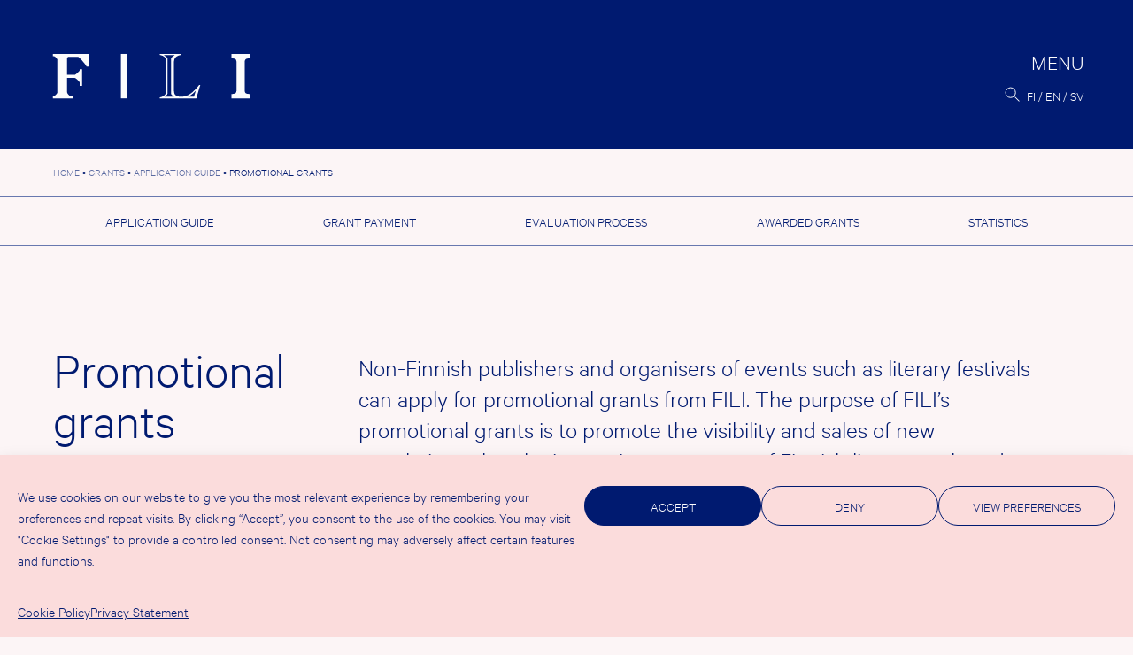

--- FILE ---
content_type: text/html; charset=UTF-8
request_url: https://fili.fi/en/grants/tukimuodot/application-guide-promotional-grants/
body_size: 14572
content:
<!doctype html><html lang="en-GB" prefix="og: http://ogp.me/ns# fb: http://ogp.me/ns/fb#"><head><meta charset="UTF-8"><meta name="viewport" content="width=device-width, initial-scale=1"><link rel="profile" href="https://gmpg.org/xfn/11"><title>Promotional grants &#8211; FILI</title><meta name='robots' content='max-image-preview:large' /><link rel="alternate" href="https://fili.fi/tuet/tukimuodot/hakuohjeet-promootiotuki/" hreflang="fi" /><link rel="alternate" href="https://fili.fi/en/grants/tukimuodot/application-guide-promotional-grants/" hreflang="en" /><link rel="alternate" href="https://fili.fi/sv/stod/tukimuodot/sokanvisningar-lanseringsstod/" hreflang="sv" /><link rel="alternate" type="application/rss+xml" title="FILI &raquo; Feed" href="https://fili.fi/en/feed/" /><link rel="alternate" type="application/rss+xml" title="FILI &raquo; Comments Feed" href="https://fili.fi/en/comments/feed/" /><link rel="alternate" title="oEmbed (JSON)" type="application/json+oembed" href="https://fili.fi/wp-json/oembed/1.0/embed?url=https%3A%2F%2Ffili.fi%2Fen%2Fgrants%2Ftukimuodot%2Fapplication-guide-promotional-grants%2F" /><link rel="alternate" title="oEmbed (XML)" type="text/xml+oembed" href="https://fili.fi/wp-json/oembed/1.0/embed?url=https%3A%2F%2Ffili.fi%2Fen%2Fgrants%2Ftukimuodot%2Fapplication-guide-promotional-grants%2F&#038;format=xml" /><style>.lazyload,
			.lazyloading {
				max-width: 100%;
			}</style><style id='wp-img-auto-sizes-contain-inline-css'>img:is([sizes=auto i],[sizes^="auto," i]){contain-intrinsic-size:3000px 1500px}
/*# sourceURL=wp-img-auto-sizes-contain-inline-css */</style><link rel='stylesheet' id='csvtohtml-css-css' href='https://fili.fi/fili2021b/wp-content/cache/autoptimize/css/autoptimize_single_3b65a8bd24ba8ee9bd513b0d4b7af604.css?ver=1751529755' media='all' /><link rel='stylesheet' id='csvtohtml-templates-css' href='https://fili.fi/fili2021b/wp-content/cache/autoptimize/css/autoptimize_single_1ee383de92dc4dea18ef96c260790e7a.css?ver=1751529755' media='all' /><link rel='stylesheet' id='sbi_styles-css' href='https://fili.fi/fili2021b/wp-content/plugins/instagram-feed-pro/css/sbi-styles.min.css?ver=6.9.0' media='all' /><style id='wp-emoji-styles-inline-css'>img.wp-smiley, img.emoji {
		display: inline !important;
		border: none !important;
		box-shadow: none !important;
		height: 1em !important;
		width: 1em !important;
		margin: 0 0.07em !important;
		vertical-align: -0.1em !important;
		background: none !important;
		padding: 0 !important;
	}
/*# sourceURL=wp-emoji-styles-inline-css */</style><style id='wp-block-library-inline-css'>:root{--wp-block-synced-color:#7a00df;--wp-block-synced-color--rgb:122,0,223;--wp-bound-block-color:var(--wp-block-synced-color);--wp-editor-canvas-background:#ddd;--wp-admin-theme-color:#007cba;--wp-admin-theme-color--rgb:0,124,186;--wp-admin-theme-color-darker-10:#006ba1;--wp-admin-theme-color-darker-10--rgb:0,107,160.5;--wp-admin-theme-color-darker-20:#005a87;--wp-admin-theme-color-darker-20--rgb:0,90,135;--wp-admin-border-width-focus:2px}@media (min-resolution:192dpi){:root{--wp-admin-border-width-focus:1.5px}}.wp-element-button{cursor:pointer}:root .has-very-light-gray-background-color{background-color:#eee}:root .has-very-dark-gray-background-color{background-color:#313131}:root .has-very-light-gray-color{color:#eee}:root .has-very-dark-gray-color{color:#313131}:root .has-vivid-green-cyan-to-vivid-cyan-blue-gradient-background{background:linear-gradient(135deg,#00d084,#0693e3)}:root .has-purple-crush-gradient-background{background:linear-gradient(135deg,#34e2e4,#4721fb 50%,#ab1dfe)}:root .has-hazy-dawn-gradient-background{background:linear-gradient(135deg,#faaca8,#dad0ec)}:root .has-subdued-olive-gradient-background{background:linear-gradient(135deg,#fafae1,#67a671)}:root .has-atomic-cream-gradient-background{background:linear-gradient(135deg,#fdd79a,#004a59)}:root .has-nightshade-gradient-background{background:linear-gradient(135deg,#330968,#31cdcf)}:root .has-midnight-gradient-background{background:linear-gradient(135deg,#020381,#2874fc)}:root{--wp--preset--font-size--normal:16px;--wp--preset--font-size--huge:42px}.has-regular-font-size{font-size:1em}.has-larger-font-size{font-size:2.625em}.has-normal-font-size{font-size:var(--wp--preset--font-size--normal)}.has-huge-font-size{font-size:var(--wp--preset--font-size--huge)}.has-text-align-center{text-align:center}.has-text-align-left{text-align:left}.has-text-align-right{text-align:right}.has-fit-text{white-space:nowrap!important}#end-resizable-editor-section{display:none}.aligncenter{clear:both}.items-justified-left{justify-content:flex-start}.items-justified-center{justify-content:center}.items-justified-right{justify-content:flex-end}.items-justified-space-between{justify-content:space-between}.screen-reader-text{border:0;clip-path:inset(50%);height:1px;margin:-1px;overflow:hidden;padding:0;position:absolute;width:1px;word-wrap:normal!important}.screen-reader-text:focus{background-color:#ddd;clip-path:none;color:#444;display:block;font-size:1em;height:auto;left:5px;line-height:normal;padding:15px 23px 14px;text-decoration:none;top:5px;width:auto;z-index:100000}html :where(.has-border-color){border-style:solid}html :where([style*=border-top-color]){border-top-style:solid}html :where([style*=border-right-color]){border-right-style:solid}html :where([style*=border-bottom-color]){border-bottom-style:solid}html :where([style*=border-left-color]){border-left-style:solid}html :where([style*=border-width]){border-style:solid}html :where([style*=border-top-width]){border-top-style:solid}html :where([style*=border-right-width]){border-right-style:solid}html :where([style*=border-bottom-width]){border-bottom-style:solid}html :where([style*=border-left-width]){border-left-style:solid}html :where(img[class*=wp-image-]){height:auto;max-width:100%}:where(figure){margin:0 0 1em}html :where(.is-position-sticky){--wp-admin--admin-bar--position-offset:var(--wp-admin--admin-bar--height,0px)}@media screen and (max-width:600px){html :where(.is-position-sticky){--wp-admin--admin-bar--position-offset:0px}}

/*# sourceURL=wp-block-library-inline-css */</style><style id='wp-block-list-inline-css'>ol,ul{box-sizing:border-box}:root :where(.wp-block-list.has-background){padding:1.25em 2.375em}
/*# sourceURL=https://fili.fi/fili2021b/wp-includes/blocks/list/style.min.css */</style><style id='wp-block-paragraph-inline-css'>.is-small-text{font-size:.875em}.is-regular-text{font-size:1em}.is-large-text{font-size:2.25em}.is-larger-text{font-size:3em}.has-drop-cap:not(:focus):first-letter{float:left;font-size:8.4em;font-style:normal;font-weight:100;line-height:.68;margin:.05em .1em 0 0;text-transform:uppercase}body.rtl .has-drop-cap:not(:focus):first-letter{float:none;margin-left:.1em}p.has-drop-cap.has-background{overflow:hidden}:root :where(p.has-background){padding:1.25em 2.375em}:where(p.has-text-color:not(.has-link-color)) a{color:inherit}p.has-text-align-left[style*="writing-mode:vertical-lr"],p.has-text-align-right[style*="writing-mode:vertical-rl"]{rotate:180deg}
/*# sourceURL=https://fili.fi/fili2021b/wp-includes/blocks/paragraph/style.min.css */</style><style id='global-styles-inline-css'>:root{--wp--preset--aspect-ratio--square: 1;--wp--preset--aspect-ratio--4-3: 4/3;--wp--preset--aspect-ratio--3-4: 3/4;--wp--preset--aspect-ratio--3-2: 3/2;--wp--preset--aspect-ratio--2-3: 2/3;--wp--preset--aspect-ratio--16-9: 16/9;--wp--preset--aspect-ratio--9-16: 9/16;--wp--preset--color--black: #000000;--wp--preset--color--cyan-bluish-gray: #abb8c3;--wp--preset--color--white: #ffffff;--wp--preset--color--pale-pink: #f78da7;--wp--preset--color--vivid-red: #cf2e2e;--wp--preset--color--luminous-vivid-orange: #ff6900;--wp--preset--color--luminous-vivid-amber: #fcb900;--wp--preset--color--light-green-cyan: #7bdcb5;--wp--preset--color--vivid-green-cyan: #00d084;--wp--preset--color--pale-cyan-blue: #8ed1fc;--wp--preset--color--vivid-cyan-blue: #0693e3;--wp--preset--color--vivid-purple: #9b51e0;--wp--preset--gradient--vivid-cyan-blue-to-vivid-purple: linear-gradient(135deg,rgb(6,147,227) 0%,rgb(155,81,224) 100%);--wp--preset--gradient--light-green-cyan-to-vivid-green-cyan: linear-gradient(135deg,rgb(122,220,180) 0%,rgb(0,208,130) 100%);--wp--preset--gradient--luminous-vivid-amber-to-luminous-vivid-orange: linear-gradient(135deg,rgb(252,185,0) 0%,rgb(255,105,0) 100%);--wp--preset--gradient--luminous-vivid-orange-to-vivid-red: linear-gradient(135deg,rgb(255,105,0) 0%,rgb(207,46,46) 100%);--wp--preset--gradient--very-light-gray-to-cyan-bluish-gray: linear-gradient(135deg,rgb(238,238,238) 0%,rgb(169,184,195) 100%);--wp--preset--gradient--cool-to-warm-spectrum: linear-gradient(135deg,rgb(74,234,220) 0%,rgb(151,120,209) 20%,rgb(207,42,186) 40%,rgb(238,44,130) 60%,rgb(251,105,98) 80%,rgb(254,248,76) 100%);--wp--preset--gradient--blush-light-purple: linear-gradient(135deg,rgb(255,206,236) 0%,rgb(152,150,240) 100%);--wp--preset--gradient--blush-bordeaux: linear-gradient(135deg,rgb(254,205,165) 0%,rgb(254,45,45) 50%,rgb(107,0,62) 100%);--wp--preset--gradient--luminous-dusk: linear-gradient(135deg,rgb(255,203,112) 0%,rgb(199,81,192) 50%,rgb(65,88,208) 100%);--wp--preset--gradient--pale-ocean: linear-gradient(135deg,rgb(255,245,203) 0%,rgb(182,227,212) 50%,rgb(51,167,181) 100%);--wp--preset--gradient--electric-grass: linear-gradient(135deg,rgb(202,248,128) 0%,rgb(113,206,126) 100%);--wp--preset--gradient--midnight: linear-gradient(135deg,rgb(2,3,129) 0%,rgb(40,116,252) 100%);--wp--preset--font-size--small: 13px;--wp--preset--font-size--medium: 20px;--wp--preset--font-size--large: 36px;--wp--preset--font-size--x-large: 42px;--wp--preset--spacing--20: 0.44rem;--wp--preset--spacing--30: 0.67rem;--wp--preset--spacing--40: 1rem;--wp--preset--spacing--50: 1.5rem;--wp--preset--spacing--60: 2.25rem;--wp--preset--spacing--70: 3.38rem;--wp--preset--spacing--80: 5.06rem;--wp--preset--shadow--natural: 6px 6px 9px rgba(0, 0, 0, 0.2);--wp--preset--shadow--deep: 12px 12px 50px rgba(0, 0, 0, 0.4);--wp--preset--shadow--sharp: 6px 6px 0px rgba(0, 0, 0, 0.2);--wp--preset--shadow--outlined: 6px 6px 0px -3px rgb(255, 255, 255), 6px 6px rgb(0, 0, 0);--wp--preset--shadow--crisp: 6px 6px 0px rgb(0, 0, 0);}:where(.is-layout-flex){gap: 0.5em;}:where(.is-layout-grid){gap: 0.5em;}body .is-layout-flex{display: flex;}.is-layout-flex{flex-wrap: wrap;align-items: center;}.is-layout-flex > :is(*, div){margin: 0;}body .is-layout-grid{display: grid;}.is-layout-grid > :is(*, div){margin: 0;}:where(.wp-block-columns.is-layout-flex){gap: 2em;}:where(.wp-block-columns.is-layout-grid){gap: 2em;}:where(.wp-block-post-template.is-layout-flex){gap: 1.25em;}:where(.wp-block-post-template.is-layout-grid){gap: 1.25em;}.has-black-color{color: var(--wp--preset--color--black) !important;}.has-cyan-bluish-gray-color{color: var(--wp--preset--color--cyan-bluish-gray) !important;}.has-white-color{color: var(--wp--preset--color--white) !important;}.has-pale-pink-color{color: var(--wp--preset--color--pale-pink) !important;}.has-vivid-red-color{color: var(--wp--preset--color--vivid-red) !important;}.has-luminous-vivid-orange-color{color: var(--wp--preset--color--luminous-vivid-orange) !important;}.has-luminous-vivid-amber-color{color: var(--wp--preset--color--luminous-vivid-amber) !important;}.has-light-green-cyan-color{color: var(--wp--preset--color--light-green-cyan) !important;}.has-vivid-green-cyan-color{color: var(--wp--preset--color--vivid-green-cyan) !important;}.has-pale-cyan-blue-color{color: var(--wp--preset--color--pale-cyan-blue) !important;}.has-vivid-cyan-blue-color{color: var(--wp--preset--color--vivid-cyan-blue) !important;}.has-vivid-purple-color{color: var(--wp--preset--color--vivid-purple) !important;}.has-black-background-color{background-color: var(--wp--preset--color--black) !important;}.has-cyan-bluish-gray-background-color{background-color: var(--wp--preset--color--cyan-bluish-gray) !important;}.has-white-background-color{background-color: var(--wp--preset--color--white) !important;}.has-pale-pink-background-color{background-color: var(--wp--preset--color--pale-pink) !important;}.has-vivid-red-background-color{background-color: var(--wp--preset--color--vivid-red) !important;}.has-luminous-vivid-orange-background-color{background-color: var(--wp--preset--color--luminous-vivid-orange) !important;}.has-luminous-vivid-amber-background-color{background-color: var(--wp--preset--color--luminous-vivid-amber) !important;}.has-light-green-cyan-background-color{background-color: var(--wp--preset--color--light-green-cyan) !important;}.has-vivid-green-cyan-background-color{background-color: var(--wp--preset--color--vivid-green-cyan) !important;}.has-pale-cyan-blue-background-color{background-color: var(--wp--preset--color--pale-cyan-blue) !important;}.has-vivid-cyan-blue-background-color{background-color: var(--wp--preset--color--vivid-cyan-blue) !important;}.has-vivid-purple-background-color{background-color: var(--wp--preset--color--vivid-purple) !important;}.has-black-border-color{border-color: var(--wp--preset--color--black) !important;}.has-cyan-bluish-gray-border-color{border-color: var(--wp--preset--color--cyan-bluish-gray) !important;}.has-white-border-color{border-color: var(--wp--preset--color--white) !important;}.has-pale-pink-border-color{border-color: var(--wp--preset--color--pale-pink) !important;}.has-vivid-red-border-color{border-color: var(--wp--preset--color--vivid-red) !important;}.has-luminous-vivid-orange-border-color{border-color: var(--wp--preset--color--luminous-vivid-orange) !important;}.has-luminous-vivid-amber-border-color{border-color: var(--wp--preset--color--luminous-vivid-amber) !important;}.has-light-green-cyan-border-color{border-color: var(--wp--preset--color--light-green-cyan) !important;}.has-vivid-green-cyan-border-color{border-color: var(--wp--preset--color--vivid-green-cyan) !important;}.has-pale-cyan-blue-border-color{border-color: var(--wp--preset--color--pale-cyan-blue) !important;}.has-vivid-cyan-blue-border-color{border-color: var(--wp--preset--color--vivid-cyan-blue) !important;}.has-vivid-purple-border-color{border-color: var(--wp--preset--color--vivid-purple) !important;}.has-vivid-cyan-blue-to-vivid-purple-gradient-background{background: var(--wp--preset--gradient--vivid-cyan-blue-to-vivid-purple) !important;}.has-light-green-cyan-to-vivid-green-cyan-gradient-background{background: var(--wp--preset--gradient--light-green-cyan-to-vivid-green-cyan) !important;}.has-luminous-vivid-amber-to-luminous-vivid-orange-gradient-background{background: var(--wp--preset--gradient--luminous-vivid-amber-to-luminous-vivid-orange) !important;}.has-luminous-vivid-orange-to-vivid-red-gradient-background{background: var(--wp--preset--gradient--luminous-vivid-orange-to-vivid-red) !important;}.has-very-light-gray-to-cyan-bluish-gray-gradient-background{background: var(--wp--preset--gradient--very-light-gray-to-cyan-bluish-gray) !important;}.has-cool-to-warm-spectrum-gradient-background{background: var(--wp--preset--gradient--cool-to-warm-spectrum) !important;}.has-blush-light-purple-gradient-background{background: var(--wp--preset--gradient--blush-light-purple) !important;}.has-blush-bordeaux-gradient-background{background: var(--wp--preset--gradient--blush-bordeaux) !important;}.has-luminous-dusk-gradient-background{background: var(--wp--preset--gradient--luminous-dusk) !important;}.has-pale-ocean-gradient-background{background: var(--wp--preset--gradient--pale-ocean) !important;}.has-electric-grass-gradient-background{background: var(--wp--preset--gradient--electric-grass) !important;}.has-midnight-gradient-background{background: var(--wp--preset--gradient--midnight) !important;}.has-small-font-size{font-size: var(--wp--preset--font-size--small) !important;}.has-medium-font-size{font-size: var(--wp--preset--font-size--medium) !important;}.has-large-font-size{font-size: var(--wp--preset--font-size--large) !important;}.has-x-large-font-size{font-size: var(--wp--preset--font-size--x-large) !important;}
/*# sourceURL=global-styles-inline-css */</style><style id='classic-theme-styles-inline-css'>/*! This file is auto-generated */
.wp-block-button__link{color:#fff;background-color:#32373c;border-radius:9999px;box-shadow:none;text-decoration:none;padding:calc(.667em + 2px) calc(1.333em + 2px);font-size:1.125em}.wp-block-file__button{background:#32373c;color:#fff;text-decoration:none}
/*# sourceURL=/wp-includes/css/classic-themes.min.css */</style><link rel='stylesheet' id='contact-form-7-css' href='https://fili.fi/fili2021b/wp-content/cache/autoptimize/css/autoptimize_single_64ac31699f5326cb3c76122498b76f66.css?ver=6.1.4' media='all' /><link rel='stylesheet' id='cmplz-general-css' href='https://fili.fi/fili2021b/wp-content/plugins/complianz-gdpr/assets/css/cookieblocker.min.css?ver=1767774405' media='all' /><link rel='stylesheet' id='eeb-css-frontend-css' href='https://fili.fi/fili2021b/wp-content/cache/autoptimize/css/autoptimize_single_54d4eedc552c499c4a8d6b89c23d3df1.css?ver=54d4eedc552c499c4a8d6b89c23d3df1' media='all' /><link rel='stylesheet' id='fili-style-css' href='https://fili.fi/fili2021b/wp-content/cache/autoptimize/css/autoptimize_single_b401a9d645fbb77d61cdbf4d7242ef5d.css?ver=1.40' media='all' /> <script src="https://fili.fi/fili2021b/wp-includes/js/jquery/jquery.min.js?ver=3.7.1" id="jquery-core-js"></script> <link rel="https://api.w.org/" href="https://fili.fi/wp-json/" /><link rel="alternate" title="JSON" type="application/json" href="https://fili.fi/wp-json/wp/v2/pages/25811" /><link rel="EditURI" type="application/rsd+xml" title="RSD" href="https://fili.fi/fili2021b/xmlrpc.php?rsd" /><link rel="canonical" href="https://fili.fi/en/grants/tukimuodot/application-guide-promotional-grants/" /><link rel='shortlink' href='https://fili.fi/?p=25811' /><style>.cmplz-hidden {
					display: none !important;
				}</style> <script>document.documentElement.className = document.documentElement.className.replace('no-js', 'js');</script> <style>.no-js img.lazyload {
				display: none;
			}

			figure.wp-block-image img.lazyloading {
				min-width: 150px;
			}

			.lazyload,
			.lazyloading {
				--smush-placeholder-width: 100px;
				--smush-placeholder-aspect-ratio: 1/1;
				width: var(--smush-image-width, var(--smush-placeholder-width)) !important;
				aspect-ratio: var(--smush-image-aspect-ratio, var(--smush-placeholder-aspect-ratio)) !important;
			}

						.lazyload, .lazyloading {
				opacity: 0;
			}

			.lazyloaded {
				opacity: 1;
				transition: opacity 400ms;
				transition-delay: 0ms;
			}</style><link rel="icon" href="https://fili.fi/fili2021b/wp-content/uploads/2021/11/cropped-favicon-32x32.png" sizes="32x32" /><link rel="icon" href="https://fili.fi/fili2021b/wp-content/uploads/2021/11/cropped-favicon-192x192.png" sizes="192x192" /><link rel="apple-touch-icon" href="https://fili.fi/fili2021b/wp-content/uploads/2021/11/cropped-favicon-180x180.png" /><meta name="msapplication-TileImage" content="https://fili.fi/fili2021b/wp-content/uploads/2021/11/cropped-favicon-270x270.png" /><meta property="og:locale" content="fi_FI"/><meta property="og:site_name" content="FILI"/><meta property="og:title" content="Promotional grants"/><meta property="og:url" content="https://fili.fi/en/grants/tukimuodot/application-guide-promotional-grants/"/><meta property="og:type" content="article"/><meta property="og:description" content="Non-Finnish publishers and organisers of events such as literary festivals can apply for promotional grants from FILI. The purpose of FILI’s promotional grants is to promote the visibility and sales of new translations, thereby increasing awareness of Finnish literature abroad.  The grants are int"/><meta property="og:image" content="https://fili.fi/fili2021b/wp-content/uploads/2022/01/filifb.jpg"/><meta property="og:image:url" content="https://fili.fi/fili2021b/wp-content/uploads/2022/01/filifb.jpg"/><meta property="og:image:secure_url" content="https://fili.fi/fili2021b/wp-content/uploads/2022/01/filifb.jpg"/><meta property="article:publisher" content="https://www.facebook.com/FinnishLiteratureExchange"/><meta name="twitter:title" content="Promotional grants"/><meta name="twitter:url" content="https://fili.fi/en/grants/tukimuodot/application-guide-promotional-grants/"/><meta name="twitter:description" content="Non-Finnish publishers and organisers of events such as literary festivals can apply for promotional grants from FILI. The purpose of FILI’s promotional grants is to promote the visibility and sales of new translations, thereby increasing awareness of Finnish literature abroad.  The grants are int"/><meta name="twitter:image" content="https://fili.fi/fili2021b/wp-content/uploads/2022/01/filifb.jpg"/><meta name="twitter:card" content="summary_large_image"/><meta name="twitter:site" content="@FinnishLit"/><link rel="canonical" href="https://fili.fi/en/grants/tukimuodot/application-guide-promotional-grants/"/><meta name="description" content="Non-Finnish publishers and organisers of events such as literary festivals can apply for promotional grants from FILI. The purpose of FILI’s promotional grants is to promote the visibility and sales of new translations, thereby increasing awareness of Finnish literature abroad.  The grants are int"/><meta name="publisher" content="FILI"/></head><body data-cmplz=1 class="wp-singular page-template-default page page-id-25811 page-child parent-pageid-31525 wp-theme-fili2021 no-sidebar"><div id="page" class="site"> <a class="skip-link screen-reader-text" href="#primary">Skip to content</a><header id="masthead" class="site-header"><div class="site-logo"><p class="site-title"><a href="https://fili.fi/en/" rel="home"><img data-src="https://fili.fi/fili2021b/wp-content/themes/fili2021/img/logo-header.svg" alt="FILI" src="[data-uri]" class="lazyload"></a></p></div><div class="header-actions"><nav id="site-navigation" class="main-navigation"> <button class="menu-toggle" aria-controls="primary-menu" aria-expanded="false"><span>Menu</span></button><div class="menu-wrapper"><div class="menu-paavalikko-en-container"><ul id="primary-menu" class="menu"><li id="menu-item-31672" class="menu-item menu-item-type-post_type menu-item-object-page menu-item-has-children menu-item-31672"><a href="https://fili.fi/en/news/">News</a><ul class="sub-menu"><li id="menu-item-31801" class="menu-item menu-item-type-taxonomy menu-item-object-category menu-item-31801"><a href="https://fili.fi/en/category/news/">News</a></li><li id="menu-item-31799" class="menu-item menu-item-type-taxonomy menu-item-object-category menu-item-31799"><a href="https://fili.fi/en/category/articles/">Articles</a></li><li id="menu-item-31800" class="menu-item menu-item-type-taxonomy menu-item-object-category menu-item-31800"><a href="https://fili.fi/en/category/events/">Events</a></li><li id="menu-item-31802" class="menu-item menu-item-type-taxonomy menu-item-object-category menu-item-31802"><a href="https://fili.fi/en/category/press-releases/">Press releases</a></li><li id="menu-item-31803" class="menu-item menu-item-type-taxonomy menu-item-object-category menu-item-31803"><a href="https://fili.fi/en/category/rights-sold/">Rights sold</a></li><li id="menu-item-34005" class="menu-item menu-item-type-post_type menu-item-object-page menu-item-34005"><a href="https://fili.fi/en/filis-newsletter/">FILI’s newsletter</a></li></ul></li><li id="menu-item-31673" class="menu-item menu-item-type-post_type menu-item-object-page current-page-ancestor menu-item-has-children menu-item-31673"><a href="https://fili.fi/en/grants/">Grants</a><ul class="sub-menu"><li id="menu-item-37592" class="menu-item menu-item-type-post_type menu-item-object-page current-page-ancestor menu-item-37592"><a href="https://fili.fi/en/grants/tukimuodot/">Application guide</a></li><li id="menu-item-38605" class="menu-item menu-item-type-custom menu-item-object-custom menu-item-38605"><a href="https://fili.apurahat.net/login.aspx?lcid=1033">Apply here</a></li><li id="menu-item-31805" class="menu-item menu-item-type-post_type menu-item-object-page menu-item-31805"><a href="https://fili.fi/en/grants/for-grant-recipients/">Grant payment</a></li><li id="menu-item-31804" class="menu-item menu-item-type-post_type menu-item-object-page menu-item-31804"><a href="https://fili.fi/en/grants/evaluation-and-decisions/">Evaluation process</a></li><li id="menu-item-31674" class="menu-item menu-item-type-post_type menu-item-object-page menu-item-31674"><a href="https://fili.fi/en/grants/past-grants/">Awarded grants</a></li><li id="menu-item-31806" class="menu-item menu-item-type-post_type menu-item-object-page menu-item-31806"><a href="https://fili.fi/en/grants/statistics/">Statistics</a></li></ul></li><li id="menu-item-31675" class="menu-item menu-item-type-post_type menu-item-object-page menu-item-has-children menu-item-31675"><a href="https://fili.fi/en/for-publishers/">For publishers<br> and agents</a><ul class="sub-menu"><li id="menu-item-31676" class="menu-item menu-item-type-post_type menu-item-object-page menu-item-31676"><a href="https://fili.fi/en/for-publishers/suomalaiset-kustantajat/">Finnish publishers &#038; agents</a></li><li id="menu-item-31702" class="menu-item menu-item-type-post_type menu-item-object-page menu-item-31702"><a href="https://fili.fi/en/for-publishers/ulkomaiset-kustantajat/">Publishers from <br>outside Finland</a></li></ul></li><li id="menu-item-31681" class="menu-item menu-item-type-post_type menu-item-object-page menu-item-has-children menu-item-31681"><a href="https://fili.fi/en/for-translators/">For translators</a><ul class="sub-menu"><li id="menu-item-33914" class="menu-item menu-item-type-post_type menu-item-object-page menu-item-33914"><a href="https://fili.fi/en/for-translators/kaantopiiri/">Kääntöpiiri</a></li><li id="menu-item-31683" class="menu-item menu-item-type-post_type menu-item-object-page menu-item-31683"><a href="https://fili.fi/en/for-translators/translator-in-residence-programme/">Translator-in-<br>Residence Programme</a></li><li id="menu-item-31682" class="menu-item menu-item-type-post_type menu-item-object-page menu-item-31682"><a href="https://fili.fi/en/for-translators/training-and-seminars/">Training and mentorship</a></li><li id="menu-item-31684" class="menu-item menu-item-type-post_type menu-item-object-page menu-item-31684"><a href="https://fili.fi/en/for-translators/finnish-state-award-for-foreign-translators/">Finnish state award<br> for foreign translators</a></li></ul></li><li id="menu-item-31699" class="menu-item menu-item-type-post_type menu-item-object-page menu-item-has-children menu-item-31699"><a href="https://fili.fi/en/literary-exports/">Literary Exports</a><ul class="sub-menu"><li id="menu-item-34375" class="menu-item menu-item-type-custom menu-item-object-custom menu-item-34375"><a href="http://dbgw.finlit.fi/kaannokset/index.php?lang=ENG">Translation database</a></li><li id="menu-item-31700" class="menu-item menu-item-type-post_type menu-item-object-page menu-item-31700"><a href="https://fili.fi/en/literary-exports/statistics/">Translation statistics</a></li><li id="menu-item-31811" class="menu-item menu-item-type-post_type menu-item-object-page menu-item-31811"><a href="https://fili.fi/en/literary-exports/reports/">Literary export reports</a></li><li id="menu-item-43857" class="menu-item menu-item-type-post_type menu-item-object-page menu-item-43857"><a href="https://fili.fi/en/literary-exports/literature-exports-in-numbers/">Literature exports in numbers</a></li></ul></li><li id="menu-item-31677" class="menu-item menu-item-type-post_type menu-item-object-page menu-item-has-children menu-item-31677"><a href="https://fili.fi/en/what-is-fili/">About FILI</a><ul class="sub-menu"><li id="menu-item-31698" class="menu-item menu-item-type-post_type menu-item-object-page menu-item-31698"><a href="https://fili.fi/en/what-is-fili/contact/">Contact</a></li><li id="menu-item-31678" class="menu-item menu-item-type-post_type menu-item-object-page menu-item-31678"><a href="https://fili.fi/en/what-is-fili/publications/">Publications</a></li><li id="menu-item-34711" class="menu-item menu-item-type-post_type menu-item-object-page menu-item-34711"><a href="https://fili.fi/en/what-is-fili/filis-videos/">FILI’s videos</a></li><li id="menu-item-42165" class="menu-item menu-item-type-post_type menu-item-object-page menu-item-42165"><a href="https://fili.fi/en/what-is-fili/fili-podcast/">FILI Podcast</a></li><li id="menu-item-31680" class="menu-item menu-item-type-post_type menu-item-object-page menu-item-31680"><a href="https://fili.fi/en/what-is-fili/medialle/">Media info</a></li><li id="menu-item-31679" class="menu-item menu-item-type-post_type menu-item-object-page menu-item-31679"><a href="https://fili.fi/en/what-is-fili/filis-logo-bank/">FILI’s logo bank</a></li></ul></li></ul></div><div class="extras"><div class="menu-some-container"><ul id="menu-some" class="menu"><li id="menu-item-355" class="menu-item menu-item-type-custom menu-item-object-custom menu-item-355"><a href="https://www.facebook.com/FinnishLiteratureExchange">Facebook</a></li><li id="menu-item-31659" class="menu-item menu-item-type-custom menu-item-object-custom menu-item-31659"><a href="https://twitter.com/FinnishLit">Twitter</a></li><li id="menu-item-31660" class="menu-item menu-item-type-custom menu-item-object-custom menu-item-31660"><a href="https://www.instagram.com/filifinnishliterature/">Instagram</a></li><li id="menu-item-356" class="menu-item menu-item-type-custom menu-item-object-custom menu-item-356"><a href="http://www.youtube.com/user/FILI2014">YouTube</a></li></ul></div><div class="site-address"><div class="textwidget"><p>FILI, Hallituskatu 2 B<br /> 00170 Helsinki<br /> <a href="javascript:;" data-enc-email="svyv[at]svayvg.sv" class="mailto-link" data-wpel-link="ignore"><span id="eeb-939909-415196"></span><script type="text/javascript">document.getElementById("eeb-939909-415196").innerHTML = eval(decodeURIComponent("%27%66%69%6c%69%40%66%69%6e%6c%69%74%2e%66%69%27"))</script><noscript>*protected email*</noscript></a></p></div></div></div></div></nav><div class="search-lang"> <button id="searchbutton" class="site-search"><img data-src="https://fili.fi/fili2021b/wp-content/themes/fili2021/img/search.svg" alt="Search"  src="[data-uri]" class="lazyload"></button><div id="modalsearch" class="modal-overlay"><div class="closebutton"><span class="screen-reader-text">Close</span></div><div class="modal-body"><form role="search" method="get" class="search-form" action="https://fili.fi/en/"> <label> <span class="screen-reader-text">Search for:</span> <input type="search" class="search-field"
 placeholder="Search…"
 value="" name="s"
 title="Search for:" /> </label> <button type="submit" class="search-submit"><img data-src="https://fili.fi/fili2021b/wp-content/themes/fili2021/img/search-big.svg" alt="Search"  src="[data-uri]" class="lazyload"></button></form></div></div><ul class="site-languages"><li class="lang-item lang-item-149 lang-item-fi lang-item-first"><a lang="fi" hreflang="fi" href="https://fili.fi/tuet/tukimuodot/hakuohjeet-promootiotuki/">fi</a></li><li class="lang-item lang-item-146 lang-item-en current-lang"><a lang="en-GB" hreflang="en-GB" href="https://fili.fi/en/grants/tukimuodot/application-guide-promotional-grants/" aria-current="true">en</a></li><li class="lang-item lang-item-151 lang-item-sv"><a lang="sv-SE" hreflang="sv-SE" href="https://fili.fi/sv/stod/tukimuodot/sokanvisningar-lanseringsstod/">sv</a></li></ul></div></div></header><main id="primary" class="site-main"><div class="breadcrumbs" typeof="BreadcrumbList" vocab="https://schema.org/"> <span property="itemListElement" typeof="ListItem"><a property="item" typeof="WebPage" href="https://fili.fi/en/" class="home"><span property="name">Home</span></a><meta property="position" content="1"></span>&nbsp;&bull;&nbsp;<span property="itemListElement" typeof="ListItem"><a property="item" typeof="WebPage" href="https://fili.fi/en/grants/" class="post post-page" ><span property="name">Grants</span></a><meta property="position" content="2"></span>&nbsp;&bull;&nbsp;<span property="itemListElement" typeof="ListItem"><a property="item" typeof="WebPage" href="https://fili.fi/en/grants/tukimuodot/" class="post post-page" ><span property="name">Application guide</span></a><meta property="position" content="3"></span>&nbsp;&bull;&nbsp;<span property="itemListElement" typeof="ListItem"><span property="name" class="post post-page current-item">Promotional grants</span><meta property="url" content="https://fili.fi/en/grants/tukimuodot/application-guide-promotional-grants/"><meta property="position" content="4"></span></div><nav class="sub-page-menu"><ul class="menu"><li class="page_item page-item-31525 page_item_has_children current_page_ancestor current_page_parent"><a href="https://fili.fi/en/grants/tukimuodot/">Application guide</a></li><li class="page_item page-item-31772 page_item_has_children"><a href="https://fili.fi/en/grants/for-grant-recipients/">Grant payment</a></li><li class="page_item page-item-1291"><a href="https://fili.fi/en/grants/evaluation-and-decisions/">Evaluation process</a></li><li class="page_item page-item-875 page_item_has_children"><a href="https://fili.fi/en/grants/past-grants/">Awarded grants</a></li><li class="page_item page-item-31755"><a href="https://fili.fi/en/grants/statistics/">Statistics</a></li></ul></nav><div class="content-wrapper"><article id="post-25811" class="sub post-25811 page type-page status-publish hentry"><header class="page-header"><h1 class="entry-title">Promotional grants</h1><div class="periods"><p>Applications are accepted on a rolling basis</p><p class="forms-link"><a href="https://fili.apurahat.net/login.aspx?lcid=1033">Online application forms</a></p></div></header><div class="page-content"><div class="entry-content"><p>Non-Finnish publishers and organisers of events such as literary festivals can apply for promotional grants from FILI. The purpose of FILI’s promotional grants is to promote the visibility and sales of new translations, thereby increasing awareness of Finnish literature abroad.</p><p>The grants are intended to support author visits to launch new translations or attend promotional events. FILI&#8217;s support will normally cover a portion of the author’s travel and accommodation costs (economy class flights from Finland, 1–2 hotel nights).</p><p>The application must clearly state the details of the event, such as the date, time and location, as well as estimated travel and accommodation costs.</p><p>It is important to note that the applicant is also expected to contribute to the costs. The application must make clear how the costs will be distributed.</p><ul class="wp-block-list"><li>Applications for promotional grants must always be submitted at least two months before the event.</li><li>Applications must include the event’s programme and a marketing plan.</li><li>Priority will be given to professionally organised projects that include <strong>a variety of events</strong> for the author.</li><li>Promotional grants may not be used to cover items such as author’s fees, interpreters, venue rentals, refreshments, local transport or taxis.</li><li>The author’s travel arrangements are the responsibility of the grant applicant.</li><li>The promotional grant will be paid only against actual, documented costs incurred.</li></ul><p>Recipients of promotional grants must include the <strong><a href="https://fili.fi/en/what-is-fili/filis-logo-bank/">FILI logo</a> </strong>on all promotional materials. FILI’s support must also be mentioned in all communications related to the visit. For example, on social media, the tags #FILI and #filigrants should be used.</p><p>FILI may also, at its discretion, support author travel not connected to the launch of a new translation, especially appearances by poets at poetry festivals.</p><p>Promotional grants are paid to the applicant only after the applicant has submitted a payment request, including the necessary attachments, via FILI’s electronic grant management system, as well as a report describing the author’s visit.<br></p></div></div></article></div></main><aside><section class="news widget "><div class="content-wrapper"><h2 class="caps-title">News</h2><div class="page-content"><div class="news-columns"><div id="post-43117" class="post-43117 post type-post status-publish format-standard has-post-thumbnail hentry category-news tag-grants tag-translation-grants"><div><div class="entry-meta"> <span class="cat-links"><a href="https://fili.fi/en/category/news/" rel="category tag">News</a></span> <span class="posted-on"><time class="entry-date published" datetime="2025-06-19T13:19:23+03:00">19.6.2025</time><time class="updated" datetime="2025-06-19T13:19:46+03:00">19.6.2025</time></span></div><h3 class="news-title">Spring grant decicions can be found here</h3><p>A total of 86 applications were received during the spring 2025 round of translation and printing grants. Funding was sought [&#8230;]</p> <a href="https://fili.fi/en/spring-grant-decicions-can-be-found-here/" class="lala-button">Read more <span class="screen-reader-text">about Spring grant decicions can be found here</span></a></div></div><div id="post-41714" class="post-41714 post type-post status-publish format-standard has-post-thumbnail hentry category-news tag-grants"><div><div class="entry-meta"> <span class="cat-links"><a href="https://fili.fi/en/category/news/" rel="category tag">News</a></span> <span class="posted-on"><time class="entry-date published" datetime="2024-10-01T08:00:00+03:00">1.10.2024</time><time class="updated" datetime="2025-01-24T19:54:14+02:00">24.1.2025</time></span></div><h3 class="news-title">The application round for FILI&#8217;s translation and printing grants begins today</h3><p>The application round for FILI&#8217;s translation and printing grants has begun today and ends on February 1, 2025.</p><p>For more information, [&#8230;]</p> <a href="https://fili.fi/en/the-application-round-for-filis-translation-and-printing-grants-begins-today/" class="lala-button">Read more <span class="screen-reader-text">about The application round for FILI&#8217;s translation and printing grants begins today</span></a></div></div></div></div></div></section></aside><footer id="colophon" class="site-footer"><div class="site-info"><div class="footer-logo"> <a href="https://fili.fi/en/" rel="home"><img data-src="https://fili.fi/fili2021b/wp-content/themes/fili2021/img/logo-footer.svg" alt="FILI" src="[data-uri]" class="lazyload"></a></div><div class="footer-links-wrapper"><div class="sitemap"><div class="menu-paavalikko-en-container"><ul id="sitemap" class="menu"><li class="menu-item menu-item-type-post_type menu-item-object-page menu-item-has-children menu-item-31672"><a href="https://fili.fi/en/news/">News</a><ul class="sub-menu"><li class="menu-item menu-item-type-taxonomy menu-item-object-category menu-item-31801"><a href="https://fili.fi/en/category/news/">News</a></li><li class="menu-item menu-item-type-taxonomy menu-item-object-category menu-item-31799"><a href="https://fili.fi/en/category/articles/">Articles</a></li><li class="menu-item menu-item-type-taxonomy menu-item-object-category menu-item-31800"><a href="https://fili.fi/en/category/events/">Events</a></li><li class="menu-item menu-item-type-taxonomy menu-item-object-category menu-item-31802"><a href="https://fili.fi/en/category/press-releases/">Press releases</a></li><li class="menu-item menu-item-type-taxonomy menu-item-object-category menu-item-31803"><a href="https://fili.fi/en/category/rights-sold/">Rights sold</a></li><li class="menu-item menu-item-type-post_type menu-item-object-page menu-item-34005"><a href="https://fili.fi/en/filis-newsletter/">FILI’s newsletter</a></li></ul></li><li class="menu-item menu-item-type-post_type menu-item-object-page current-page-ancestor menu-item-has-children menu-item-31673"><a href="https://fili.fi/en/grants/">Grants</a><ul class="sub-menu"><li class="menu-item menu-item-type-post_type menu-item-object-page current-page-ancestor menu-item-37592"><a href="https://fili.fi/en/grants/tukimuodot/">Application guide</a></li><li class="menu-item menu-item-type-custom menu-item-object-custom menu-item-38605"><a href="https://fili.apurahat.net/login.aspx?lcid=1033">Apply here</a></li><li class="menu-item menu-item-type-post_type menu-item-object-page menu-item-31805"><a href="https://fili.fi/en/grants/for-grant-recipients/">Grant payment</a></li><li class="menu-item menu-item-type-post_type menu-item-object-page menu-item-31804"><a href="https://fili.fi/en/grants/evaluation-and-decisions/">Evaluation process</a></li><li class="menu-item menu-item-type-post_type menu-item-object-page menu-item-31674"><a href="https://fili.fi/en/grants/past-grants/">Awarded grants</a></li><li class="menu-item menu-item-type-post_type menu-item-object-page menu-item-31806"><a href="https://fili.fi/en/grants/statistics/">Statistics</a></li></ul></li><li class="menu-item menu-item-type-post_type menu-item-object-page menu-item-has-children menu-item-31675"><a href="https://fili.fi/en/for-publishers/">For publishers<br> and agents</a><ul class="sub-menu"><li class="menu-item menu-item-type-post_type menu-item-object-page menu-item-31676"><a href="https://fili.fi/en/for-publishers/suomalaiset-kustantajat/">Finnish publishers &#038; agents</a></li><li class="menu-item menu-item-type-post_type menu-item-object-page menu-item-31702"><a href="https://fili.fi/en/for-publishers/ulkomaiset-kustantajat/">Publishers from <br>outside Finland</a></li></ul></li><li class="menu-item menu-item-type-post_type menu-item-object-page menu-item-has-children menu-item-31681"><a href="https://fili.fi/en/for-translators/">For translators</a><ul class="sub-menu"><li class="menu-item menu-item-type-post_type menu-item-object-page menu-item-33914"><a href="https://fili.fi/en/for-translators/kaantopiiri/">Kääntöpiiri</a></li><li class="menu-item menu-item-type-post_type menu-item-object-page menu-item-31683"><a href="https://fili.fi/en/for-translators/translator-in-residence-programme/">Translator-in-<br>Residence Programme</a></li><li class="menu-item menu-item-type-post_type menu-item-object-page menu-item-31682"><a href="https://fili.fi/en/for-translators/training-and-seminars/">Training and mentorship</a></li><li class="menu-item menu-item-type-post_type menu-item-object-page menu-item-31684"><a href="https://fili.fi/en/for-translators/finnish-state-award-for-foreign-translators/">Finnish state award<br> for foreign translators</a></li></ul></li><li class="menu-item menu-item-type-post_type menu-item-object-page menu-item-has-children menu-item-31699"><a href="https://fili.fi/en/literary-exports/">Literary Exports</a><ul class="sub-menu"><li class="menu-item menu-item-type-custom menu-item-object-custom menu-item-34375"><a href="http://dbgw.finlit.fi/kaannokset/index.php?lang=ENG">Translation database</a></li><li class="menu-item menu-item-type-post_type menu-item-object-page menu-item-31700"><a href="https://fili.fi/en/literary-exports/statistics/">Translation statistics</a></li><li class="menu-item menu-item-type-post_type menu-item-object-page menu-item-31811"><a href="https://fili.fi/en/literary-exports/reports/">Literary export reports</a></li><li class="menu-item menu-item-type-post_type menu-item-object-page menu-item-43857"><a href="https://fili.fi/en/literary-exports/literature-exports-in-numbers/">Literature exports in numbers</a></li></ul></li><li class="menu-item menu-item-type-post_type menu-item-object-page menu-item-has-children menu-item-31677"><a href="https://fili.fi/en/what-is-fili/">About FILI</a><ul class="sub-menu"><li class="menu-item menu-item-type-post_type menu-item-object-page menu-item-31698"><a href="https://fili.fi/en/what-is-fili/contact/">Contact</a></li><li class="menu-item menu-item-type-post_type menu-item-object-page menu-item-31678"><a href="https://fili.fi/en/what-is-fili/publications/">Publications</a></li><li class="menu-item menu-item-type-post_type menu-item-object-page menu-item-34711"><a href="https://fili.fi/en/what-is-fili/filis-videos/">FILI’s videos</a></li><li class="menu-item menu-item-type-post_type menu-item-object-page menu-item-42165"><a href="https://fili.fi/en/what-is-fili/fili-podcast/">FILI Podcast</a></li><li class="menu-item menu-item-type-post_type menu-item-object-page menu-item-31680"><a href="https://fili.fi/en/what-is-fili/medialle/">Media info</a></li><li class="menu-item menu-item-type-post_type menu-item-object-page menu-item-31679"><a href="https://fili.fi/en/what-is-fili/filis-logo-bank/">FILI’s logo bank</a></li></ul></li></ul></div></div><div class="footer-address"><div class="site-address"><div class="textwidget"><p>FILI, Hallituskatu 2 B<br /> 00170 Helsinki<br /> <a href="javascript:;" data-enc-email="svyv[at]svayvg.sv" class="mailto-link" data-wpel-link="ignore"><span id="eeb-460793-631894"></span><script type="text/javascript">(function() {var ml="40tnfl.i%",mi="4757801473572647",o="";for(var j=0,l=mi.length;j<l;j++) {o+=ml.charAt(mi.charCodeAt(j)-48);}document.getElementById("eeb-460793-631894").innerHTML = decodeURIComponent(o);}());</script><noscript>*protected email*</noscript></a></p></div></div><div class="menu-selosteet-en-container"><ul id="statements" class="menu"><li id="menu-item-31685" class="menu-item menu-item-type-post_type menu-item-object-page menu-item-31685"><a href="https://fili.fi/en/accessibility-statement/">Accessibility Statement</a></li><li id="menu-item-33679" class="menu-item menu-item-type-custom menu-item-object-custom menu-item-33679"><a href="https://www.finlit.fi/tietosuojaseloste/">Privacy</a></li><li id="menu-item-43300" class="menu-item menu-item-type-post_type menu-item-object-page menu-item-43300"><a href="https://fili.fi/en/cookie-policy-eu/">Cookie Policy (EU)</a></li></ul></div></div><div class="footer-social"><nav class="social"><ul><li class="menu-item menu-item-type-custom menu-item-object-custom menu-item-355"><a href="https://www.facebook.com/FinnishLiteratureExchange"><span class="screen-reader-text">Facebook</span></a></li><li class="menu-item menu-item-type-custom menu-item-object-custom menu-item-31659"><a href="https://twitter.com/FinnishLit"><span class="screen-reader-text">Twitter</span></a></li><li class="menu-item menu-item-type-custom menu-item-object-custom menu-item-31660"><a href="https://www.instagram.com/filifinnishliterature/"><span class="screen-reader-text">Instagram</span></a></li><li class="menu-item menu-item-type-custom menu-item-object-custom menu-item-356"><a href="http://www.youtube.com/user/FILI2014"><span class="screen-reader-text">YouTube</span></a></li></ul></nav><div class="sks"><a href="https://www.finlit.fi"><img data-src="https://fili.fi/fili2021b/wp-content/themes/fili2021/img/sks.svg" alt="Suomalaisen Kirjallisuuden Seura" src="[data-uri]" class="lazyload"></a></div></div></div></div></footer></div> <script type="speculationrules">{"prefetch":[{"source":"document","where":{"and":[{"href_matches":"/*"},{"not":{"href_matches":["/fili2021b/wp-*.php","/fili2021b/wp-admin/*","/fili2021b/wp-content/uploads/*","/fili2021b/wp-content/*","/fili2021b/wp-content/plugins/*","/fili2021b/wp-content/themes/fili2021/*","/*\\?(.+)"]}},{"not":{"selector_matches":"a[rel~=\"nofollow\"]"}},{"not":{"selector_matches":".no-prefetch, .no-prefetch a"}}]},"eagerness":"conservative"}]}</script> <div id="cmplz-cookiebanner-container"><div class="cmplz-cookiebanner cmplz-hidden banner-1 banneri-a optin cmplz-bottom cmplz-categories-type-view-preferences" aria-modal="true" data-nosnippet="true" role="dialog" aria-live="polite" aria-labelledby="cmplz-header-1-optin" aria-describedby="cmplz-message-1-optin"><div class="cmplz-header"><div class="cmplz-logo"></div><div class="cmplz-title" id="cmplz-header-1-optin">Hallinnoi suostumusta</div><div class="cmplz-close" tabindex="0" role="button" aria-label="Close dialogue"> <svg aria-hidden="true" focusable="false" data-prefix="fas" data-icon="times" class="svg-inline--fa fa-times fa-w-11" role="img" xmlns="http://www.w3.org/2000/svg" viewBox="0 0 352 512"><path fill="currentColor" d="M242.72 256l100.07-100.07c12.28-12.28 12.28-32.19 0-44.48l-22.24-22.24c-12.28-12.28-32.19-12.28-44.48 0L176 189.28 75.93 89.21c-12.28-12.28-32.19-12.28-44.48 0L9.21 111.45c-12.28 12.28-12.28 32.19 0 44.48L109.28 256 9.21 356.07c-12.28 12.28-12.28 32.19 0 44.48l22.24 22.24c12.28 12.28 32.2 12.28 44.48 0L176 322.72l100.07 100.07c12.28 12.28 32.2 12.28 44.48 0l22.24-22.24c12.28-12.28 12.28-32.19 0-44.48L242.72 256z"></path></svg></div></div><div class="cmplz-divider cmplz-divider-header"></div><div class="cmplz-body"><div class="cmplz-message" id="cmplz-message-1-optin">We use cookies on our website to give you the most relevant experience by remembering your preferences and repeat visits. By clicking “Accept”, you consent to the use of the cookies. You may visit "Cookie Settings" to provide a controlled consent. Not consenting may adversely affect certain features and functions.</div><div class="cmplz-categories"> <details class="cmplz-category cmplz-functional" > <summary> <span class="cmplz-category-header"> <span class="cmplz-category-title">Functional</span> <span class='cmplz-always-active'> <span class="cmplz-banner-checkbox"> <input type="checkbox"
 id="cmplz-functional-optin"
 data-category="cmplz_functional"
 class="cmplz-consent-checkbox cmplz-functional"
 size="40"
 value="1"/> <label class="cmplz-label" for="cmplz-functional-optin"><span class="screen-reader-text">Functional</span></label> </span> Always active </span> <span class="cmplz-icon cmplz-open"> <svg xmlns="http://www.w3.org/2000/svg" viewBox="0 0 448 512"  height="18" ><path d="M224 416c-8.188 0-16.38-3.125-22.62-9.375l-192-192c-12.5-12.5-12.5-32.75 0-45.25s32.75-12.5 45.25 0L224 338.8l169.4-169.4c12.5-12.5 32.75-12.5 45.25 0s12.5 32.75 0 45.25l-192 192C240.4 412.9 232.2 416 224 416z"/></svg> </span> </span> </summary><div class="cmplz-description"> <span class="cmplz-description-functional">These cookies ensure basic functionalities and security features of the website, anonymously. Functional cookies enable our website to remember previous choices, such as language settings or regions.</span></div> </details> <details class="cmplz-category cmplz-preferences" > <summary> <span class="cmplz-category-header"> <span class="cmplz-category-title">Preferences</span> <span class="cmplz-banner-checkbox"> <input type="checkbox"
 id="cmplz-preferences-optin"
 data-category="cmplz_preferences"
 class="cmplz-consent-checkbox cmplz-preferences"
 size="40"
 value="1"/> <label class="cmplz-label" for="cmplz-preferences-optin"><span class="screen-reader-text">Preferences</span></label> </span> <span class="cmplz-icon cmplz-open"> <svg xmlns="http://www.w3.org/2000/svg" viewBox="0 0 448 512"  height="18" ><path d="M224 416c-8.188 0-16.38-3.125-22.62-9.375l-192-192c-12.5-12.5-12.5-32.75 0-45.25s32.75-12.5 45.25 0L224 338.8l169.4-169.4c12.5-12.5 32.75-12.5 45.25 0s12.5 32.75 0 45.25l-192 192C240.4 412.9 232.2 416 224 416z"/></svg> </span> </span> </summary><div class="cmplz-description"> <span class="cmplz-description-preferences">Tekninen tallennus tai pääsy on tarpeen laillisessa tarkoituksessa sellaisten asetusten tallentamiseen, joita tilaaja tai käyttäjä ei ole pyytänyt.</span></div> </details> <details class="cmplz-category cmplz-statistics" > <summary> <span class="cmplz-category-header"> <span class="cmplz-category-title">Statistics</span> <span class="cmplz-banner-checkbox"> <input type="checkbox"
 id="cmplz-statistics-optin"
 data-category="cmplz_statistics"
 class="cmplz-consent-checkbox cmplz-statistics"
 size="40"
 value="1"/> <label class="cmplz-label" for="cmplz-statistics-optin"><span class="screen-reader-text">Statistics</span></label> </span> <span class="cmplz-icon cmplz-open"> <svg xmlns="http://www.w3.org/2000/svg" viewBox="0 0 448 512"  height="18" ><path d="M224 416c-8.188 0-16.38-3.125-22.62-9.375l-192-192c-12.5-12.5-12.5-32.75 0-45.25s32.75-12.5 45.25 0L224 338.8l169.4-169.4c12.5-12.5 32.75-12.5 45.25 0s12.5 32.75 0 45.25l-192 192C240.4 412.9 232.2 416 224 416z"/></svg> </span> </span> </summary><div class="cmplz-description"> <span class="cmplz-description-statistics">Tekninen tallennus tai pääsy, jota käytetään yksinomaan tilastollisiin tarkoituksiin.</span> <span class="cmplz-description-statistics-anonymous">Analytical cookies are used to understand how visitors interact with the website. These cookies help provide information on metrics the number of visitors, bounce rate, traffic source, etc.</span></div> </details> <details class="cmplz-category cmplz-marketing" > <summary> <span class="cmplz-category-header"> <span class="cmplz-category-title">Marketing</span> <span class="cmplz-banner-checkbox"> <input type="checkbox"
 id="cmplz-marketing-optin"
 data-category="cmplz_marketing"
 class="cmplz-consent-checkbox cmplz-marketing"
 size="40"
 value="1"/> <label class="cmplz-label" for="cmplz-marketing-optin"><span class="screen-reader-text">Marketing</span></label> </span> <span class="cmplz-icon cmplz-open"> <svg xmlns="http://www.w3.org/2000/svg" viewBox="0 0 448 512"  height="18" ><path d="M224 416c-8.188 0-16.38-3.125-22.62-9.375l-192-192c-12.5-12.5-12.5-32.75 0-45.25s32.75-12.5 45.25 0L224 338.8l169.4-169.4c12.5-12.5 32.75-12.5 45.25 0s12.5 32.75 0 45.25l-192 192C240.4 412.9 232.2 416 224 416z"/></svg> </span> </span> </summary><div class="cmplz-description"> <span class="cmplz-description-marketing">The technical storage or access is required to create user profiles to send advertising, or to track the user on a website or across several websites for similar marketing purposes.</span></div> </details></div></div><div class="cmplz-links cmplz-information"><ul><li><a class="cmplz-link cmplz-manage-options cookie-statement" href="#" data-relative_url="#cmplz-manage-consent-container">Manage options</a></li><li><a class="cmplz-link cmplz-manage-third-parties cookie-statement" href="#" data-relative_url="#cmplz-cookies-overview">Manage services</a></li><li><a class="cmplz-link cmplz-manage-vendors tcf cookie-statement" href="#" data-relative_url="#cmplz-tcf-wrapper">Manage {vendor_count} vendors</a></li><li><a class="cmplz-link cmplz-external cmplz-read-more-purposes tcf" target="_blank" rel="noopener noreferrer nofollow" href="https://cookiedatabase.org/tcf/purposes/" aria-label="Read more about TCF purposes on Cookie Database">Read more about these purposes</a></li></ul></div><div class="cmplz-divider cmplz-footer"></div><div class="cmplz-buttons"> <button class="cmplz-btn cmplz-accept">Accept</button> <button class="cmplz-btn cmplz-deny">Deny</button> <button class="cmplz-btn cmplz-view-preferences">View preferences</button> <button class="cmplz-btn cmplz-save-preferences">Save preferences</button> <a class="cmplz-btn cmplz-manage-options tcf cookie-statement" href="#" data-relative_url="#cmplz-manage-consent-container">View preferences</a></div><div class="cmplz-documents cmplz-links"><ul><li><a class="cmplz-link cookie-statement" href="#" data-relative_url="">{title}</a></li><li><a class="cmplz-link privacy-statement" href="#" data-relative_url="">{title}</a></li><li><a class="cmplz-link impressum" href="#" data-relative_url="">{title}</a></li></ul></div></div></div><div id="cmplz-manage-consent" data-nosnippet="true"><button class="cmplz-btn cmplz-hidden cmplz-manage-consent manage-consent-1">Hallinnoi suostumusta</button></div> <script type="text/javascript">var sbiajaxurl = "https://fili.fi/fili2021b/wp-admin/admin-ajax.php";</script> <script id="csvtohtml-js-js-extra">var my_ajax_object = {"ajax_url":"https://fili.fi/fili2021b/wp-admin/admin-ajax.php","security":"45b87b3d10"};
//# sourceURL=csvtohtml-js-js-extra</script> <script src="https://fili.fi/fili2021b/wp-includes/js/dist/hooks.min.js?ver=dd5603f07f9220ed27f1" id="wp-hooks-js"></script> <script src="https://fili.fi/fili2021b/wp-includes/js/dist/i18n.min.js?ver=c26c3dc7bed366793375" id="wp-i18n-js"></script> <script id="wp-i18n-js-after">wp.i18n.setLocaleData( { 'text direction\u0004ltr': [ 'ltr' ] } );
//# sourceURL=wp-i18n-js-after</script> <script id="contact-form-7-js-before">var wpcf7 = {
    "api": {
        "root": "https:\/\/fili.fi\/wp-json\/",
        "namespace": "contact-form-7\/v1"
    },
    "cached": 1
};
//# sourceURL=contact-form-7-js-before</script> <script id="pll_cookie_script-js-after">(function() {
				var expirationDate = new Date();
				expirationDate.setTime( expirationDate.getTime() + 31536000 * 1000 );
				document.cookie = "pll_language=en; expires=" + expirationDate.toUTCString() + "; path=/; secure; SameSite=Lax";
			}());

//# sourceURL=pll_cookie_script-js-after</script> <script src="https://www.google.com/recaptcha/api.js?render=6LcFK-0UAAAAAJmSjPv_iQmaOeJZgJqmXVv1Ism8&amp;ver=3.0" id="google-recaptcha-js"></script> <script src="https://fili.fi/fili2021b/wp-includes/js/dist/vendor/wp-polyfill.min.js?ver=3.15.0" id="wp-polyfill-js"></script> <script id="wpcf7-recaptcha-js-before">var wpcf7_recaptcha = {
    "sitekey": "6LcFK-0UAAAAAJmSjPv_iQmaOeJZgJqmXVv1Ism8",
    "actions": {
        "homepage": "homepage",
        "contactform": "contactform"
    }
};
//# sourceURL=wpcf7-recaptcha-js-before</script> <script id="smush-lazy-load-js-before">var smushLazyLoadOptions = {"autoResizingEnabled":false,"autoResizeOptions":{"precision":5,"skipAutoWidth":true}};
//# sourceURL=smush-lazy-load-js-before</script> <script id="cmplz-cookiebanner-js-extra">var complianz = {"prefix":"cmplz_","user_banner_id":"1","set_cookies":[],"block_ajax_content":"","banner_version":"38","version":"7.4.4.2","store_consent":"","do_not_track_enabled":"1","consenttype":"optin","region":"eu","geoip":"","dismiss_timeout":"","disable_cookiebanner":"","soft_cookiewall":"","dismiss_on_scroll":"","cookie_expiry":"365","url":"https://fili.fi/wp-json/complianz/v1/","locale":"lang=en&locale=en_GB","set_cookies_on_root":"","cookie_domain":"","current_policy_id":"39","cookie_path":"/","categories":{"statistics":"statistics","marketing":"marketing"},"tcf_active":"","placeholdertext":"Click to accept cookies and enable this content","css_file":"https://fili.fi/fili2021b/wp-content/uploads/complianz/css/banner-{banner_id}-{type}.css?v=38","page_links":{"eu":{"cookie-statement":{"title":"Cookie Policy ","url":"https://fili.fi/en/cookie-policy-eu/"},"privacy-statement":{"title":"Privacy Statement","url":"https://www.finlit.fi/tietosuojaseloste/tietosuoja-suomalaisen-kirjallisuuden-seuran-verkkosivujen-ja-verkkopalveluiden-kayttajille/"}}},"tm_categories":"","forceEnableStats":"","preview":"","clean_cookies":"","aria_label":"Click to accept cookies and enable this content"};
//# sourceURL=cmplz-cookiebanner-js-extra</script> <script id="wp-emoji-settings" type="application/json">{"baseUrl":"https://s.w.org/images/core/emoji/17.0.2/72x72/","ext":".png","svgUrl":"https://s.w.org/images/core/emoji/17.0.2/svg/","svgExt":".svg","source":{"concatemoji":"https://fili.fi/fili2021b/wp-includes/js/wp-emoji-release.min.js?ver=442eca3705082fbe7999d74f51c43c76"}}</script> <script type="module">/*! This file is auto-generated */
const a=JSON.parse(document.getElementById("wp-emoji-settings").textContent),o=(window._wpemojiSettings=a,"wpEmojiSettingsSupports"),s=["flag","emoji"];function i(e){try{var t={supportTests:e,timestamp:(new Date).valueOf()};sessionStorage.setItem(o,JSON.stringify(t))}catch(e){}}function c(e,t,n){e.clearRect(0,0,e.canvas.width,e.canvas.height),e.fillText(t,0,0);t=new Uint32Array(e.getImageData(0,0,e.canvas.width,e.canvas.height).data);e.clearRect(0,0,e.canvas.width,e.canvas.height),e.fillText(n,0,0);const a=new Uint32Array(e.getImageData(0,0,e.canvas.width,e.canvas.height).data);return t.every((e,t)=>e===a[t])}function p(e,t){e.clearRect(0,0,e.canvas.width,e.canvas.height),e.fillText(t,0,0);var n=e.getImageData(16,16,1,1);for(let e=0;e<n.data.length;e++)if(0!==n.data[e])return!1;return!0}function u(e,t,n,a){switch(t){case"flag":return n(e,"\ud83c\udff3\ufe0f\u200d\u26a7\ufe0f","\ud83c\udff3\ufe0f\u200b\u26a7\ufe0f")?!1:!n(e,"\ud83c\udde8\ud83c\uddf6","\ud83c\udde8\u200b\ud83c\uddf6")&&!n(e,"\ud83c\udff4\udb40\udc67\udb40\udc62\udb40\udc65\udb40\udc6e\udb40\udc67\udb40\udc7f","\ud83c\udff4\u200b\udb40\udc67\u200b\udb40\udc62\u200b\udb40\udc65\u200b\udb40\udc6e\u200b\udb40\udc67\u200b\udb40\udc7f");case"emoji":return!a(e,"\ud83e\u1fac8")}return!1}function f(e,t,n,a){let r;const o=(r="undefined"!=typeof WorkerGlobalScope&&self instanceof WorkerGlobalScope?new OffscreenCanvas(300,150):document.createElement("canvas")).getContext("2d",{willReadFrequently:!0}),s=(o.textBaseline="top",o.font="600 32px Arial",{});return e.forEach(e=>{s[e]=t(o,e,n,a)}),s}function r(e){var t=document.createElement("script");t.src=e,t.defer=!0,document.head.appendChild(t)}a.supports={everything:!0,everythingExceptFlag:!0},new Promise(t=>{let n=function(){try{var e=JSON.parse(sessionStorage.getItem(o));if("object"==typeof e&&"number"==typeof e.timestamp&&(new Date).valueOf()<e.timestamp+604800&&"object"==typeof e.supportTests)return e.supportTests}catch(e){}return null}();if(!n){if("undefined"!=typeof Worker&&"undefined"!=typeof OffscreenCanvas&&"undefined"!=typeof URL&&URL.createObjectURL&&"undefined"!=typeof Blob)try{var e="postMessage("+f.toString()+"("+[JSON.stringify(s),u.toString(),c.toString(),p.toString()].join(",")+"));",a=new Blob([e],{type:"text/javascript"});const r=new Worker(URL.createObjectURL(a),{name:"wpTestEmojiSupports"});return void(r.onmessage=e=>{i(n=e.data),r.terminate(),t(n)})}catch(e){}i(n=f(s,u,c,p))}t(n)}).then(e=>{for(const n in e)a.supports[n]=e[n],a.supports.everything=a.supports.everything&&a.supports[n],"flag"!==n&&(a.supports.everythingExceptFlag=a.supports.everythingExceptFlag&&a.supports[n]);var t;a.supports.everythingExceptFlag=a.supports.everythingExceptFlag&&!a.supports.flag,a.supports.everything||((t=a.source||{}).concatemoji?r(t.concatemoji):t.wpemoji&&t.twemoji&&(r(t.twemoji),r(t.wpemoji)))});
//# sourceURL=https://fili.fi/fili2021b/wp-includes/js/wp-emoji-loader.min.js</script> <script type="text/plain" data-service="google-analytics" data-category="statistics" async data-category="statistics"
						data-cmplz-src="https://www.googletagmanager.com/gtag/js?id=G-YP01X2PCVE"></script> <script type="text/plain"							data-category="statistics">window['gtag_enable_tcf_support'] = false;
window.dataLayer = window.dataLayer || [];
function gtag(){dataLayer.push(arguments);}
gtag('js', new Date());
gtag('config', 'G-YP01X2PCVE', {
	cookie_flags:'secure;samesite=none',
	
});</script> <script defer src="https://fili.fi/fili2021b/wp-content/cache/autoptimize/js/autoptimize_3247b5abe7c994f4bf76ad8b6d067ae4.js"></script></body></html>
<!-- Dynamic page generated in 0.821 seconds. -->
<!-- Cached page generated by WP-Super-Cache on 2026-01-17 01:37:02 -->

<!-- super cache -->

--- FILE ---
content_type: text/html; charset=utf-8
request_url: https://www.google.com/recaptcha/api2/anchor?ar=1&k=6LcFK-0UAAAAAJmSjPv_iQmaOeJZgJqmXVv1Ism8&co=aHR0cHM6Ly9maWxpLmZpOjQ0Mw..&hl=en&v=PoyoqOPhxBO7pBk68S4YbpHZ&size=invisible&anchor-ms=20000&execute-ms=30000&cb=l2dxs2sd5ehd
body_size: 48800
content:
<!DOCTYPE HTML><html dir="ltr" lang="en"><head><meta http-equiv="Content-Type" content="text/html; charset=UTF-8">
<meta http-equiv="X-UA-Compatible" content="IE=edge">
<title>reCAPTCHA</title>
<style type="text/css">
/* cyrillic-ext */
@font-face {
  font-family: 'Roboto';
  font-style: normal;
  font-weight: 400;
  font-stretch: 100%;
  src: url(//fonts.gstatic.com/s/roboto/v48/KFO7CnqEu92Fr1ME7kSn66aGLdTylUAMa3GUBHMdazTgWw.woff2) format('woff2');
  unicode-range: U+0460-052F, U+1C80-1C8A, U+20B4, U+2DE0-2DFF, U+A640-A69F, U+FE2E-FE2F;
}
/* cyrillic */
@font-face {
  font-family: 'Roboto';
  font-style: normal;
  font-weight: 400;
  font-stretch: 100%;
  src: url(//fonts.gstatic.com/s/roboto/v48/KFO7CnqEu92Fr1ME7kSn66aGLdTylUAMa3iUBHMdazTgWw.woff2) format('woff2');
  unicode-range: U+0301, U+0400-045F, U+0490-0491, U+04B0-04B1, U+2116;
}
/* greek-ext */
@font-face {
  font-family: 'Roboto';
  font-style: normal;
  font-weight: 400;
  font-stretch: 100%;
  src: url(//fonts.gstatic.com/s/roboto/v48/KFO7CnqEu92Fr1ME7kSn66aGLdTylUAMa3CUBHMdazTgWw.woff2) format('woff2');
  unicode-range: U+1F00-1FFF;
}
/* greek */
@font-face {
  font-family: 'Roboto';
  font-style: normal;
  font-weight: 400;
  font-stretch: 100%;
  src: url(//fonts.gstatic.com/s/roboto/v48/KFO7CnqEu92Fr1ME7kSn66aGLdTylUAMa3-UBHMdazTgWw.woff2) format('woff2');
  unicode-range: U+0370-0377, U+037A-037F, U+0384-038A, U+038C, U+038E-03A1, U+03A3-03FF;
}
/* math */
@font-face {
  font-family: 'Roboto';
  font-style: normal;
  font-weight: 400;
  font-stretch: 100%;
  src: url(//fonts.gstatic.com/s/roboto/v48/KFO7CnqEu92Fr1ME7kSn66aGLdTylUAMawCUBHMdazTgWw.woff2) format('woff2');
  unicode-range: U+0302-0303, U+0305, U+0307-0308, U+0310, U+0312, U+0315, U+031A, U+0326-0327, U+032C, U+032F-0330, U+0332-0333, U+0338, U+033A, U+0346, U+034D, U+0391-03A1, U+03A3-03A9, U+03B1-03C9, U+03D1, U+03D5-03D6, U+03F0-03F1, U+03F4-03F5, U+2016-2017, U+2034-2038, U+203C, U+2040, U+2043, U+2047, U+2050, U+2057, U+205F, U+2070-2071, U+2074-208E, U+2090-209C, U+20D0-20DC, U+20E1, U+20E5-20EF, U+2100-2112, U+2114-2115, U+2117-2121, U+2123-214F, U+2190, U+2192, U+2194-21AE, U+21B0-21E5, U+21F1-21F2, U+21F4-2211, U+2213-2214, U+2216-22FF, U+2308-230B, U+2310, U+2319, U+231C-2321, U+2336-237A, U+237C, U+2395, U+239B-23B7, U+23D0, U+23DC-23E1, U+2474-2475, U+25AF, U+25B3, U+25B7, U+25BD, U+25C1, U+25CA, U+25CC, U+25FB, U+266D-266F, U+27C0-27FF, U+2900-2AFF, U+2B0E-2B11, U+2B30-2B4C, U+2BFE, U+3030, U+FF5B, U+FF5D, U+1D400-1D7FF, U+1EE00-1EEFF;
}
/* symbols */
@font-face {
  font-family: 'Roboto';
  font-style: normal;
  font-weight: 400;
  font-stretch: 100%;
  src: url(//fonts.gstatic.com/s/roboto/v48/KFO7CnqEu92Fr1ME7kSn66aGLdTylUAMaxKUBHMdazTgWw.woff2) format('woff2');
  unicode-range: U+0001-000C, U+000E-001F, U+007F-009F, U+20DD-20E0, U+20E2-20E4, U+2150-218F, U+2190, U+2192, U+2194-2199, U+21AF, U+21E6-21F0, U+21F3, U+2218-2219, U+2299, U+22C4-22C6, U+2300-243F, U+2440-244A, U+2460-24FF, U+25A0-27BF, U+2800-28FF, U+2921-2922, U+2981, U+29BF, U+29EB, U+2B00-2BFF, U+4DC0-4DFF, U+FFF9-FFFB, U+10140-1018E, U+10190-1019C, U+101A0, U+101D0-101FD, U+102E0-102FB, U+10E60-10E7E, U+1D2C0-1D2D3, U+1D2E0-1D37F, U+1F000-1F0FF, U+1F100-1F1AD, U+1F1E6-1F1FF, U+1F30D-1F30F, U+1F315, U+1F31C, U+1F31E, U+1F320-1F32C, U+1F336, U+1F378, U+1F37D, U+1F382, U+1F393-1F39F, U+1F3A7-1F3A8, U+1F3AC-1F3AF, U+1F3C2, U+1F3C4-1F3C6, U+1F3CA-1F3CE, U+1F3D4-1F3E0, U+1F3ED, U+1F3F1-1F3F3, U+1F3F5-1F3F7, U+1F408, U+1F415, U+1F41F, U+1F426, U+1F43F, U+1F441-1F442, U+1F444, U+1F446-1F449, U+1F44C-1F44E, U+1F453, U+1F46A, U+1F47D, U+1F4A3, U+1F4B0, U+1F4B3, U+1F4B9, U+1F4BB, U+1F4BF, U+1F4C8-1F4CB, U+1F4D6, U+1F4DA, U+1F4DF, U+1F4E3-1F4E6, U+1F4EA-1F4ED, U+1F4F7, U+1F4F9-1F4FB, U+1F4FD-1F4FE, U+1F503, U+1F507-1F50B, U+1F50D, U+1F512-1F513, U+1F53E-1F54A, U+1F54F-1F5FA, U+1F610, U+1F650-1F67F, U+1F687, U+1F68D, U+1F691, U+1F694, U+1F698, U+1F6AD, U+1F6B2, U+1F6B9-1F6BA, U+1F6BC, U+1F6C6-1F6CF, U+1F6D3-1F6D7, U+1F6E0-1F6EA, U+1F6F0-1F6F3, U+1F6F7-1F6FC, U+1F700-1F7FF, U+1F800-1F80B, U+1F810-1F847, U+1F850-1F859, U+1F860-1F887, U+1F890-1F8AD, U+1F8B0-1F8BB, U+1F8C0-1F8C1, U+1F900-1F90B, U+1F93B, U+1F946, U+1F984, U+1F996, U+1F9E9, U+1FA00-1FA6F, U+1FA70-1FA7C, U+1FA80-1FA89, U+1FA8F-1FAC6, U+1FACE-1FADC, U+1FADF-1FAE9, U+1FAF0-1FAF8, U+1FB00-1FBFF;
}
/* vietnamese */
@font-face {
  font-family: 'Roboto';
  font-style: normal;
  font-weight: 400;
  font-stretch: 100%;
  src: url(//fonts.gstatic.com/s/roboto/v48/KFO7CnqEu92Fr1ME7kSn66aGLdTylUAMa3OUBHMdazTgWw.woff2) format('woff2');
  unicode-range: U+0102-0103, U+0110-0111, U+0128-0129, U+0168-0169, U+01A0-01A1, U+01AF-01B0, U+0300-0301, U+0303-0304, U+0308-0309, U+0323, U+0329, U+1EA0-1EF9, U+20AB;
}
/* latin-ext */
@font-face {
  font-family: 'Roboto';
  font-style: normal;
  font-weight: 400;
  font-stretch: 100%;
  src: url(//fonts.gstatic.com/s/roboto/v48/KFO7CnqEu92Fr1ME7kSn66aGLdTylUAMa3KUBHMdazTgWw.woff2) format('woff2');
  unicode-range: U+0100-02BA, U+02BD-02C5, U+02C7-02CC, U+02CE-02D7, U+02DD-02FF, U+0304, U+0308, U+0329, U+1D00-1DBF, U+1E00-1E9F, U+1EF2-1EFF, U+2020, U+20A0-20AB, U+20AD-20C0, U+2113, U+2C60-2C7F, U+A720-A7FF;
}
/* latin */
@font-face {
  font-family: 'Roboto';
  font-style: normal;
  font-weight: 400;
  font-stretch: 100%;
  src: url(//fonts.gstatic.com/s/roboto/v48/KFO7CnqEu92Fr1ME7kSn66aGLdTylUAMa3yUBHMdazQ.woff2) format('woff2');
  unicode-range: U+0000-00FF, U+0131, U+0152-0153, U+02BB-02BC, U+02C6, U+02DA, U+02DC, U+0304, U+0308, U+0329, U+2000-206F, U+20AC, U+2122, U+2191, U+2193, U+2212, U+2215, U+FEFF, U+FFFD;
}
/* cyrillic-ext */
@font-face {
  font-family: 'Roboto';
  font-style: normal;
  font-weight: 500;
  font-stretch: 100%;
  src: url(//fonts.gstatic.com/s/roboto/v48/KFO7CnqEu92Fr1ME7kSn66aGLdTylUAMa3GUBHMdazTgWw.woff2) format('woff2');
  unicode-range: U+0460-052F, U+1C80-1C8A, U+20B4, U+2DE0-2DFF, U+A640-A69F, U+FE2E-FE2F;
}
/* cyrillic */
@font-face {
  font-family: 'Roboto';
  font-style: normal;
  font-weight: 500;
  font-stretch: 100%;
  src: url(//fonts.gstatic.com/s/roboto/v48/KFO7CnqEu92Fr1ME7kSn66aGLdTylUAMa3iUBHMdazTgWw.woff2) format('woff2');
  unicode-range: U+0301, U+0400-045F, U+0490-0491, U+04B0-04B1, U+2116;
}
/* greek-ext */
@font-face {
  font-family: 'Roboto';
  font-style: normal;
  font-weight: 500;
  font-stretch: 100%;
  src: url(//fonts.gstatic.com/s/roboto/v48/KFO7CnqEu92Fr1ME7kSn66aGLdTylUAMa3CUBHMdazTgWw.woff2) format('woff2');
  unicode-range: U+1F00-1FFF;
}
/* greek */
@font-face {
  font-family: 'Roboto';
  font-style: normal;
  font-weight: 500;
  font-stretch: 100%;
  src: url(//fonts.gstatic.com/s/roboto/v48/KFO7CnqEu92Fr1ME7kSn66aGLdTylUAMa3-UBHMdazTgWw.woff2) format('woff2');
  unicode-range: U+0370-0377, U+037A-037F, U+0384-038A, U+038C, U+038E-03A1, U+03A3-03FF;
}
/* math */
@font-face {
  font-family: 'Roboto';
  font-style: normal;
  font-weight: 500;
  font-stretch: 100%;
  src: url(//fonts.gstatic.com/s/roboto/v48/KFO7CnqEu92Fr1ME7kSn66aGLdTylUAMawCUBHMdazTgWw.woff2) format('woff2');
  unicode-range: U+0302-0303, U+0305, U+0307-0308, U+0310, U+0312, U+0315, U+031A, U+0326-0327, U+032C, U+032F-0330, U+0332-0333, U+0338, U+033A, U+0346, U+034D, U+0391-03A1, U+03A3-03A9, U+03B1-03C9, U+03D1, U+03D5-03D6, U+03F0-03F1, U+03F4-03F5, U+2016-2017, U+2034-2038, U+203C, U+2040, U+2043, U+2047, U+2050, U+2057, U+205F, U+2070-2071, U+2074-208E, U+2090-209C, U+20D0-20DC, U+20E1, U+20E5-20EF, U+2100-2112, U+2114-2115, U+2117-2121, U+2123-214F, U+2190, U+2192, U+2194-21AE, U+21B0-21E5, U+21F1-21F2, U+21F4-2211, U+2213-2214, U+2216-22FF, U+2308-230B, U+2310, U+2319, U+231C-2321, U+2336-237A, U+237C, U+2395, U+239B-23B7, U+23D0, U+23DC-23E1, U+2474-2475, U+25AF, U+25B3, U+25B7, U+25BD, U+25C1, U+25CA, U+25CC, U+25FB, U+266D-266F, U+27C0-27FF, U+2900-2AFF, U+2B0E-2B11, U+2B30-2B4C, U+2BFE, U+3030, U+FF5B, U+FF5D, U+1D400-1D7FF, U+1EE00-1EEFF;
}
/* symbols */
@font-face {
  font-family: 'Roboto';
  font-style: normal;
  font-weight: 500;
  font-stretch: 100%;
  src: url(//fonts.gstatic.com/s/roboto/v48/KFO7CnqEu92Fr1ME7kSn66aGLdTylUAMaxKUBHMdazTgWw.woff2) format('woff2');
  unicode-range: U+0001-000C, U+000E-001F, U+007F-009F, U+20DD-20E0, U+20E2-20E4, U+2150-218F, U+2190, U+2192, U+2194-2199, U+21AF, U+21E6-21F0, U+21F3, U+2218-2219, U+2299, U+22C4-22C6, U+2300-243F, U+2440-244A, U+2460-24FF, U+25A0-27BF, U+2800-28FF, U+2921-2922, U+2981, U+29BF, U+29EB, U+2B00-2BFF, U+4DC0-4DFF, U+FFF9-FFFB, U+10140-1018E, U+10190-1019C, U+101A0, U+101D0-101FD, U+102E0-102FB, U+10E60-10E7E, U+1D2C0-1D2D3, U+1D2E0-1D37F, U+1F000-1F0FF, U+1F100-1F1AD, U+1F1E6-1F1FF, U+1F30D-1F30F, U+1F315, U+1F31C, U+1F31E, U+1F320-1F32C, U+1F336, U+1F378, U+1F37D, U+1F382, U+1F393-1F39F, U+1F3A7-1F3A8, U+1F3AC-1F3AF, U+1F3C2, U+1F3C4-1F3C6, U+1F3CA-1F3CE, U+1F3D4-1F3E0, U+1F3ED, U+1F3F1-1F3F3, U+1F3F5-1F3F7, U+1F408, U+1F415, U+1F41F, U+1F426, U+1F43F, U+1F441-1F442, U+1F444, U+1F446-1F449, U+1F44C-1F44E, U+1F453, U+1F46A, U+1F47D, U+1F4A3, U+1F4B0, U+1F4B3, U+1F4B9, U+1F4BB, U+1F4BF, U+1F4C8-1F4CB, U+1F4D6, U+1F4DA, U+1F4DF, U+1F4E3-1F4E6, U+1F4EA-1F4ED, U+1F4F7, U+1F4F9-1F4FB, U+1F4FD-1F4FE, U+1F503, U+1F507-1F50B, U+1F50D, U+1F512-1F513, U+1F53E-1F54A, U+1F54F-1F5FA, U+1F610, U+1F650-1F67F, U+1F687, U+1F68D, U+1F691, U+1F694, U+1F698, U+1F6AD, U+1F6B2, U+1F6B9-1F6BA, U+1F6BC, U+1F6C6-1F6CF, U+1F6D3-1F6D7, U+1F6E0-1F6EA, U+1F6F0-1F6F3, U+1F6F7-1F6FC, U+1F700-1F7FF, U+1F800-1F80B, U+1F810-1F847, U+1F850-1F859, U+1F860-1F887, U+1F890-1F8AD, U+1F8B0-1F8BB, U+1F8C0-1F8C1, U+1F900-1F90B, U+1F93B, U+1F946, U+1F984, U+1F996, U+1F9E9, U+1FA00-1FA6F, U+1FA70-1FA7C, U+1FA80-1FA89, U+1FA8F-1FAC6, U+1FACE-1FADC, U+1FADF-1FAE9, U+1FAF0-1FAF8, U+1FB00-1FBFF;
}
/* vietnamese */
@font-face {
  font-family: 'Roboto';
  font-style: normal;
  font-weight: 500;
  font-stretch: 100%;
  src: url(//fonts.gstatic.com/s/roboto/v48/KFO7CnqEu92Fr1ME7kSn66aGLdTylUAMa3OUBHMdazTgWw.woff2) format('woff2');
  unicode-range: U+0102-0103, U+0110-0111, U+0128-0129, U+0168-0169, U+01A0-01A1, U+01AF-01B0, U+0300-0301, U+0303-0304, U+0308-0309, U+0323, U+0329, U+1EA0-1EF9, U+20AB;
}
/* latin-ext */
@font-face {
  font-family: 'Roboto';
  font-style: normal;
  font-weight: 500;
  font-stretch: 100%;
  src: url(//fonts.gstatic.com/s/roboto/v48/KFO7CnqEu92Fr1ME7kSn66aGLdTylUAMa3KUBHMdazTgWw.woff2) format('woff2');
  unicode-range: U+0100-02BA, U+02BD-02C5, U+02C7-02CC, U+02CE-02D7, U+02DD-02FF, U+0304, U+0308, U+0329, U+1D00-1DBF, U+1E00-1E9F, U+1EF2-1EFF, U+2020, U+20A0-20AB, U+20AD-20C0, U+2113, U+2C60-2C7F, U+A720-A7FF;
}
/* latin */
@font-face {
  font-family: 'Roboto';
  font-style: normal;
  font-weight: 500;
  font-stretch: 100%;
  src: url(//fonts.gstatic.com/s/roboto/v48/KFO7CnqEu92Fr1ME7kSn66aGLdTylUAMa3yUBHMdazQ.woff2) format('woff2');
  unicode-range: U+0000-00FF, U+0131, U+0152-0153, U+02BB-02BC, U+02C6, U+02DA, U+02DC, U+0304, U+0308, U+0329, U+2000-206F, U+20AC, U+2122, U+2191, U+2193, U+2212, U+2215, U+FEFF, U+FFFD;
}
/* cyrillic-ext */
@font-face {
  font-family: 'Roboto';
  font-style: normal;
  font-weight: 900;
  font-stretch: 100%;
  src: url(//fonts.gstatic.com/s/roboto/v48/KFO7CnqEu92Fr1ME7kSn66aGLdTylUAMa3GUBHMdazTgWw.woff2) format('woff2');
  unicode-range: U+0460-052F, U+1C80-1C8A, U+20B4, U+2DE0-2DFF, U+A640-A69F, U+FE2E-FE2F;
}
/* cyrillic */
@font-face {
  font-family: 'Roboto';
  font-style: normal;
  font-weight: 900;
  font-stretch: 100%;
  src: url(//fonts.gstatic.com/s/roboto/v48/KFO7CnqEu92Fr1ME7kSn66aGLdTylUAMa3iUBHMdazTgWw.woff2) format('woff2');
  unicode-range: U+0301, U+0400-045F, U+0490-0491, U+04B0-04B1, U+2116;
}
/* greek-ext */
@font-face {
  font-family: 'Roboto';
  font-style: normal;
  font-weight: 900;
  font-stretch: 100%;
  src: url(//fonts.gstatic.com/s/roboto/v48/KFO7CnqEu92Fr1ME7kSn66aGLdTylUAMa3CUBHMdazTgWw.woff2) format('woff2');
  unicode-range: U+1F00-1FFF;
}
/* greek */
@font-face {
  font-family: 'Roboto';
  font-style: normal;
  font-weight: 900;
  font-stretch: 100%;
  src: url(//fonts.gstatic.com/s/roboto/v48/KFO7CnqEu92Fr1ME7kSn66aGLdTylUAMa3-UBHMdazTgWw.woff2) format('woff2');
  unicode-range: U+0370-0377, U+037A-037F, U+0384-038A, U+038C, U+038E-03A1, U+03A3-03FF;
}
/* math */
@font-face {
  font-family: 'Roboto';
  font-style: normal;
  font-weight: 900;
  font-stretch: 100%;
  src: url(//fonts.gstatic.com/s/roboto/v48/KFO7CnqEu92Fr1ME7kSn66aGLdTylUAMawCUBHMdazTgWw.woff2) format('woff2');
  unicode-range: U+0302-0303, U+0305, U+0307-0308, U+0310, U+0312, U+0315, U+031A, U+0326-0327, U+032C, U+032F-0330, U+0332-0333, U+0338, U+033A, U+0346, U+034D, U+0391-03A1, U+03A3-03A9, U+03B1-03C9, U+03D1, U+03D5-03D6, U+03F0-03F1, U+03F4-03F5, U+2016-2017, U+2034-2038, U+203C, U+2040, U+2043, U+2047, U+2050, U+2057, U+205F, U+2070-2071, U+2074-208E, U+2090-209C, U+20D0-20DC, U+20E1, U+20E5-20EF, U+2100-2112, U+2114-2115, U+2117-2121, U+2123-214F, U+2190, U+2192, U+2194-21AE, U+21B0-21E5, U+21F1-21F2, U+21F4-2211, U+2213-2214, U+2216-22FF, U+2308-230B, U+2310, U+2319, U+231C-2321, U+2336-237A, U+237C, U+2395, U+239B-23B7, U+23D0, U+23DC-23E1, U+2474-2475, U+25AF, U+25B3, U+25B7, U+25BD, U+25C1, U+25CA, U+25CC, U+25FB, U+266D-266F, U+27C0-27FF, U+2900-2AFF, U+2B0E-2B11, U+2B30-2B4C, U+2BFE, U+3030, U+FF5B, U+FF5D, U+1D400-1D7FF, U+1EE00-1EEFF;
}
/* symbols */
@font-face {
  font-family: 'Roboto';
  font-style: normal;
  font-weight: 900;
  font-stretch: 100%;
  src: url(//fonts.gstatic.com/s/roboto/v48/KFO7CnqEu92Fr1ME7kSn66aGLdTylUAMaxKUBHMdazTgWw.woff2) format('woff2');
  unicode-range: U+0001-000C, U+000E-001F, U+007F-009F, U+20DD-20E0, U+20E2-20E4, U+2150-218F, U+2190, U+2192, U+2194-2199, U+21AF, U+21E6-21F0, U+21F3, U+2218-2219, U+2299, U+22C4-22C6, U+2300-243F, U+2440-244A, U+2460-24FF, U+25A0-27BF, U+2800-28FF, U+2921-2922, U+2981, U+29BF, U+29EB, U+2B00-2BFF, U+4DC0-4DFF, U+FFF9-FFFB, U+10140-1018E, U+10190-1019C, U+101A0, U+101D0-101FD, U+102E0-102FB, U+10E60-10E7E, U+1D2C0-1D2D3, U+1D2E0-1D37F, U+1F000-1F0FF, U+1F100-1F1AD, U+1F1E6-1F1FF, U+1F30D-1F30F, U+1F315, U+1F31C, U+1F31E, U+1F320-1F32C, U+1F336, U+1F378, U+1F37D, U+1F382, U+1F393-1F39F, U+1F3A7-1F3A8, U+1F3AC-1F3AF, U+1F3C2, U+1F3C4-1F3C6, U+1F3CA-1F3CE, U+1F3D4-1F3E0, U+1F3ED, U+1F3F1-1F3F3, U+1F3F5-1F3F7, U+1F408, U+1F415, U+1F41F, U+1F426, U+1F43F, U+1F441-1F442, U+1F444, U+1F446-1F449, U+1F44C-1F44E, U+1F453, U+1F46A, U+1F47D, U+1F4A3, U+1F4B0, U+1F4B3, U+1F4B9, U+1F4BB, U+1F4BF, U+1F4C8-1F4CB, U+1F4D6, U+1F4DA, U+1F4DF, U+1F4E3-1F4E6, U+1F4EA-1F4ED, U+1F4F7, U+1F4F9-1F4FB, U+1F4FD-1F4FE, U+1F503, U+1F507-1F50B, U+1F50D, U+1F512-1F513, U+1F53E-1F54A, U+1F54F-1F5FA, U+1F610, U+1F650-1F67F, U+1F687, U+1F68D, U+1F691, U+1F694, U+1F698, U+1F6AD, U+1F6B2, U+1F6B9-1F6BA, U+1F6BC, U+1F6C6-1F6CF, U+1F6D3-1F6D7, U+1F6E0-1F6EA, U+1F6F0-1F6F3, U+1F6F7-1F6FC, U+1F700-1F7FF, U+1F800-1F80B, U+1F810-1F847, U+1F850-1F859, U+1F860-1F887, U+1F890-1F8AD, U+1F8B0-1F8BB, U+1F8C0-1F8C1, U+1F900-1F90B, U+1F93B, U+1F946, U+1F984, U+1F996, U+1F9E9, U+1FA00-1FA6F, U+1FA70-1FA7C, U+1FA80-1FA89, U+1FA8F-1FAC6, U+1FACE-1FADC, U+1FADF-1FAE9, U+1FAF0-1FAF8, U+1FB00-1FBFF;
}
/* vietnamese */
@font-face {
  font-family: 'Roboto';
  font-style: normal;
  font-weight: 900;
  font-stretch: 100%;
  src: url(//fonts.gstatic.com/s/roboto/v48/KFO7CnqEu92Fr1ME7kSn66aGLdTylUAMa3OUBHMdazTgWw.woff2) format('woff2');
  unicode-range: U+0102-0103, U+0110-0111, U+0128-0129, U+0168-0169, U+01A0-01A1, U+01AF-01B0, U+0300-0301, U+0303-0304, U+0308-0309, U+0323, U+0329, U+1EA0-1EF9, U+20AB;
}
/* latin-ext */
@font-face {
  font-family: 'Roboto';
  font-style: normal;
  font-weight: 900;
  font-stretch: 100%;
  src: url(//fonts.gstatic.com/s/roboto/v48/KFO7CnqEu92Fr1ME7kSn66aGLdTylUAMa3KUBHMdazTgWw.woff2) format('woff2');
  unicode-range: U+0100-02BA, U+02BD-02C5, U+02C7-02CC, U+02CE-02D7, U+02DD-02FF, U+0304, U+0308, U+0329, U+1D00-1DBF, U+1E00-1E9F, U+1EF2-1EFF, U+2020, U+20A0-20AB, U+20AD-20C0, U+2113, U+2C60-2C7F, U+A720-A7FF;
}
/* latin */
@font-face {
  font-family: 'Roboto';
  font-style: normal;
  font-weight: 900;
  font-stretch: 100%;
  src: url(//fonts.gstatic.com/s/roboto/v48/KFO7CnqEu92Fr1ME7kSn66aGLdTylUAMa3yUBHMdazQ.woff2) format('woff2');
  unicode-range: U+0000-00FF, U+0131, U+0152-0153, U+02BB-02BC, U+02C6, U+02DA, U+02DC, U+0304, U+0308, U+0329, U+2000-206F, U+20AC, U+2122, U+2191, U+2193, U+2212, U+2215, U+FEFF, U+FFFD;
}

</style>
<link rel="stylesheet" type="text/css" href="https://www.gstatic.com/recaptcha/releases/PoyoqOPhxBO7pBk68S4YbpHZ/styles__ltr.css">
<script nonce="Ojedw17iM9vr-t9YYZKSrg" type="text/javascript">window['__recaptcha_api'] = 'https://www.google.com/recaptcha/api2/';</script>
<script type="text/javascript" src="https://www.gstatic.com/recaptcha/releases/PoyoqOPhxBO7pBk68S4YbpHZ/recaptcha__en.js" nonce="Ojedw17iM9vr-t9YYZKSrg">
      
    </script></head>
<body><div id="rc-anchor-alert" class="rc-anchor-alert"></div>
<input type="hidden" id="recaptcha-token" value="[base64]">
<script type="text/javascript" nonce="Ojedw17iM9vr-t9YYZKSrg">
      recaptcha.anchor.Main.init("[\x22ainput\x22,[\x22bgdata\x22,\x22\x22,\[base64]/[base64]/[base64]/[base64]/[base64]/[base64]/[base64]/[base64]/[base64]/[base64]\\u003d\x22,\[base64]\\u003d\x22,\[base64]/DlMKjFnAPw4PCtMOUw5k+Tg9den/ClTJaw4TCnMKPZHzClnVmBwrDtXDDgMKdMTNIKVjDskBsw7w0wpbCmsONwp/DuWTDrcKTDsOnw7TCsRo/wr/Ck3TDuVAFUknDsTd/wrMWEsOnw70gw5h8wqgtw5U4w65GNcKJw7waw6zDkyUzHBLCi8KWYsO4PcOPw74ZJcO7RD/Cv1UQwo3CjjvDiUZ9wqcLw6UVDBMnEwzDih7DmsOYIcOQQxfDh8Kyw5VjCShIw7PCicKlRSzDtiNgw7rDr8KYwovCgsK+R8KTc0pDWQZTwoIcwrJqw6RpwobConLDo1nDgjJtw4/DhkE4w4p6R0xTw7fCri7DuMKTNy5dBHLDkWPCv8KAKlrCosOVw4RGDgwfwrwjVcK2HMKTwqdIw6YlSsO0YcKjwodAwr3CmXPCmsKuwqw6UMK/[base64]/Ct0rCnsKaOXLCnkrCtglYwqnDgXrCmcOjwovChwJfRMKYR8K3w79RWsKsw7MsacKPwo/ChylhYBktGEHDuSh7woQgd0IeShkkw50hwrXDtxFcN8OeZD7Djz3CnGDDucKSYcKMw6RBVR0+wqQbfmklRsOef3Mlwq3DkTBtwoF9V8KHERcwAcOxw7vDksOOwqvDusONZsO2woAYTcK+w7vDpsOjwqvDpVkBZjDDsEkYwo/CjW3Digo3wpYIGsO/wrHDn8Oqw5fChcOeIWLDji8/[base64]/DoVzCvAPDvWFEZcK1w4gDVsKNwrYgXHLDmMOCFBRmJMKhw4LDug3CvwMPBFJfw5TCuMOdW8Oew4xWwo1GwpY5w6l8fsKAw77Dq8O5DyHDssOvwr7DgsK+GXXCi8Kmwp7Ckk/DikjDjcOfQTENfsK7w7Nbw5rDiFXDt8ORDcO8ejbDlHbDrMKMO8OuBEcVw5ZAesObwp9QBMOkMAoXwrPCpcOnwoJxwoMWST3DhX0swpjDsMKtwrTCp8KNwoplMhbCmMKnGVYlwp3DssKoBWA0ccOtwp/CrD/DocOgA0kowrnCmMKXZcOUcWXCqsOmw4vDosKSw5DDo0VTw5l8Uw9Vw7QVZH8CK0vDlcOHDkvClWPCm2LDn8ODI2fCosKvFm7Cui/Dn0luFMO7wpnCq0LDkHgEMkPDg0zDs8KnwpMZBHNXdsOiGsK/wrnCjsO/ERLDqDHDscOXGsONwrvDg8KfW0TDsWXDuRtRwrnDr8OELMOGSwJ4UUvCl8KbEMKDBsKYC1LCgcK0L8KRSwjDjhfDn8OXKMKIwp5rwqHCvsO7w5HDhw86MUfDg3AOwq/CgsK9YcKBwqHDhS3ClsKtwp7DtsKhCWrCq8OYDh4ww5EWLkTCkcOxw7vDpcO5P3Z+w6Eqw5fDi1B+w6suWG/CpwVlw6HDtF/Dhi/[base64]/Cgl7DvcKCw5EpwpnCpW/ChcOMw5vDhXzDlcK5MMOEwosUTy3DtcKPSyIKwpB7w5PCoMKqw7jDp8OUesK5w5t5aD/CgMOUTsKqRcOSesOzw6XCuwXCkcKXw4/CqEtCEGIZw5toYhDDiMKNJWpnOVdCw6Zzw7HClsK4BjHCgMOoPHTDvMOEw6vCukfDrsKUYcKAbsKawoJjwqwDw7vDmivCmHXCg8K1w5VOdlRdPMKjwpPDmHHDs8KiLiLDl0McwqDCuMO/[base64]/[base64]/Dnm/CsyM+OHnCvMOSw4JFZClrwoEpdUU/[base64]/RMOtCcK6I8O8wqfDoyjDu3grTMOEwqXCoi/DqS02wpHDocKjw4LCssKjJHjCssKPwr4Mw7fCm8O6w6rDvmDDkMK5wrjCuy/DsMOvwqTDjWrDn8OqZ0zCrsOJwq3DtivCgQPDpSlww7FjHcKNeMOtw7TDmynClcOyw7hwbcKWwqXCj8K+ZkoewprDnF/[base64]/DgDzDvjwGwopLwq7Chh1ywqPDhMOQwrDDiw4QLjVaXcOsccKLE8OVR8K7fTFnwoVFw7s7w5pDLkbDlRE+AMKPKsK9w5gywqrCqsO0aFXDpkgiw585wp/Cm1ZwwqZhwrdEIUnDikFAfRtLw6zDqsKcHMK1LwrDv8O/wqc6w7fDuMOEcsKCwq52wqUyZnBPwpNRHw/ChinClHjDu0jDlmbDrVJ/w6vDuBLDtcObw7HCnA3ChcOCRgZYwpZ3w4IGwpPDm8O1Sg5uwp05wpl5fsKNeMOWXsOtfU9oV8K/CjXDkMOnQsKpdxRAwpDDmsOTw47DvsKlBGcpw7ApHBnDhW/DscOULcK1wpjDmzLDrMKTw6Vnw5pJwqNSw6VLw6DCkAJcw4IUcSF7woHDi8K/[base64]/Cjm47wpQ2w7JZwoXDkcKmwpvCm1HCokLDh8OLL2/DpyHCmcKSJn12w51Zw5/[base64]/CuVMXH8KdTMO8wrfDkinChGXCpWYdw5bClWQ3wqHCty5uIBbDucOTwroJw4xpIAHCpER8wr/DqlMUEF3DucOHw5vDhWxUWcKYwoYCwoTDn8OGwpfCocOtYsKwwrQyecOtQ8KkM8OmZmgAwpfCt8KfFsKEfydhDcONGi3DgsOuw7wgHBfDnE7CnRzDqcOjw5vDlS3CvSDCg8OGwqc/w5xTwrUhwp7CkcKPwoTDqjR7w7B9bi7Cm8O0w502BmYlIG5RcmfDnMKkfS04JzdAJsO9EMOXXMOuKErCqsOgNRfDjsKIK8KAw6LDlxhoFBU3wo4casOTwpnCozVCLMKqZSDDnsOSwoZbw7EbE8OZATDDohnCkiZ1w4gNw6/[base64]/[base64]/CrcKyRlcjwrNXRhLDisO4w6w5wrFlw5zCt3LCh8KcJDXCkRdyV8OiQkTDoyUZbsKvwq43FXZQBcOTw4JOfcKxK8OGQ2N2DEDDv8OobcOfM0zCrsOdGTHCkwXCnwAKw7TCg1YNV8OXwpzDrH8dIm4uw4/DgcOfSSwCG8O6HsKuw4DCi1HDnMK+aMOAw7dpwpTCmcK+w4LDl2LDq2bCpcOcw4rCq2fCq0rCl8O3wp4iw5k6w7AXfk4ZwqPDvcOqw5sKwp7CisKEdsOrw4pHX8OlwqcRJyHCk0VQw496w5A4wo8Qwq/CgcOkCE/CgT/DvA/CiR/DhMOBwqrCrsOWScO8J8Kdbnphwptnw6bCpz7DhcKcF8Knw7wPw5PCmyB/JmfDkinDr3hJwoDDuGgYDW3CpsKuCxoWw5kIV8OaRlfCg2d8OcOOwoxIw6bCpMOANAnDt8OwwrB0DMOGYl/DvhIHwqhaw4NGMmsBwq3DgcO9w48bWGVkICDCiMKnG8K+TMOiwrRgNT8jwrocw7fDj3gsw7XCsMKZK8OOL8OSMcKdcWfCm3JfQnzDusKZwrhqA8Opw4vDq8K7S2zClyHDksO9AcK+wqxRwp7Cs8OVwprDnsKJJcOcw6jCvmc8XsOIw5/CoMOWMXTDs0ogPsOLJ2lhw7PDsMOUQAfDgSksf8O8wrBocU9vXTjDvsOnw7RTbMK+Nn3ClH3DvcKbw40ewrwMwqzDsUzDjk4vw6bChcKywrh6A8KPXcK3BCvCrMKdPVoKwqBxI1Ylek7CncKIwrQnb1l/EcKzwqPCuFPDi8KLw45/w49kwo/[base64]/DoTjDh1LCtEgOwrQREMOYw7/CncO5w54aw5nDvsO9dwtxw6docsOhfEYHwocmwrrDiVpZaw/CqDXCiMK7w6JOY8OUwrktw6Agw5vDm8OHClxdwqnCmjAJN8KEE8K4PMOdwrTCh0gqVsK5wqzClMOQGgtew4PDt8OcwrEYbMOjw6PCmxc8V1vDixfCtsOHw753w6bDqcKewqXDvxTDvEnCmQ3DkMOhwosaw6pIeMKGw7FcTjhue8K2IDNPCsKrwo1Tw6jChAjDj1nDuV/Dq8KTwrfCjmXDq8KmworDnkTDgsOpwprCoxg+w4MNw699w5U+aG0WBsKgw74ewrXDiMO7wpHDmsKgfDLCksK7YDFrdMKfTMO3VcKRw7JcK8KowpshDxHDscKtwqzCm09VwoTDoXLDpQHCpzAqJmJ1wpTCnX/CucKvWsOLwpo/DsKMd8OxwqDChEVPY0YXDsKZw50EwpVjwp0Rw6TDpwLCt8OGwrYvw4zCtFsQw5swbMONH2XCgsKvw6fDqybDtMKPwqTCsStrwqBEw40KwqpXwrMcccOAX0/DmHDCjMOyDEfDqMKLwp/[base64]/Dn3EibHQ6w6YkR8KGw7xtw5EFclVfG8KMYxzCm8OrQkEgwqnDgXnCnBXDmDzCoW9VZ1ILw4JKw4fClyPClEPDssK2wrsywrHDlGVxClMVwpHDpyBVDCg3Bx/[base64]/MHszw7dww43DlRnDj8KxdsKVw73DmcKcw4jDoFB8cV0vw4pdfsKyw4UrKzfDgkbCt8OrwonDs8K1w7vCgMKlc1XDtsK7w7nCuEfCvsOYDm7DoMO9wrPDvQ/CjDYKw4pAw6rCt8KVRkBFc2HCkMO+w6bCgsKUAsOSb8OVEsK6esKDHMOhVh3CuAwHOMKqwoXCncK3wqDChz4iM8KXwqrDgsO7Ww9+wqLDnsKZHGHCpXolYSzCnA44ZsOaURjDmDV9flPChsKdWg3CkGMewr9TPMOofsKDw7nDp8OSwo1fwrPClzLCncKxwozDp141wq/[base64]/Co3nCn1bCokXDtD8iw7JCw4rCi1jCpxEFRsOcYCwBwrzCpMKWEknCnC7Ci8KWw74lwosew7QiYATClDbCoMKew61Ywr8Hb1MIw5EHHcOPFMOzbcOOwoBrw5fDqXNjwovDncO/GwbCscKjwqc0wprCicOmVsOCBwTChRnDjGTCn2bCtBzCoHNIwqkUwpjDu8Olw5czwqU/H8OZCjtsw4zCrsO1w6fDoW9Iw4Y+w4PCqcO/[base64]/CjSxUZ3PCnATCqWV1bsOdwqbCgMK5dH9zw5Yow6YUw41jHTJTwqptw5LCui/[base64]/T8OWwpQ6wq3DlsKnwonCmcKKT8KIXGtdVcK2Jw7Dpw7Ds8KDEcOVwpnDvsK7IA0bwobDk8KPwoQIw7/Doz/[base64]/Dh1BNwocXCsKdQMOeAVDDhUssFMOBwpLCvDLCrcOuQsOIOG8cK0cew7xwEQLDqEU1w7XDimDCrUhWFA3DhQ/[base64]/DjcKNO0t+woVZwppqw4oPIMO1c8OVw5nCnsKtwrDCtsK5w51UwobCiC9lwovDlXrCnsKnJEjCiknDlMOpEcO3AhE7wpcBw44NemvCpzJ3w5ozw6Z5DEwLfsO7HMOJRMK/S8O8w6JIw7fCksO4Un7Cpgt5wqI5IcKaw4jDvX5rSmzDuUfDjUFuwqrCgDkvc8OxFTbCqkPCgRZwSRTDicOKw45ZXsOxCcKDwpBfwpVJwogYJnx3w6HDosOjwqfCiGRew4PDv08tagZkG8KIwpPCqEfChw0ewojDtAUlT3UOJ8OdSkHCjsOAw4LDhMK/XwLDm3pRS8KnwoU5BCnCqcKMw51OPmsYWsOZw77DjhDDh8O8wpQKWz/DhV9sw7ELwqN6PcK0GQ3DjQHDhsOdwq4Rw7h7IQLDqcKCb1XDhcOFw5fDj8Kmawo+FsKOwoLClWgkTBUmwpcwXE/DpC/Dn3t7CcK5w5gPw5rDuy/DhXLDpB7Dl1rDj3XDucKWD8OMbiABw5UoGSs6w4Maw78pLcOVMV5qTAZnBA9Uw6zCgzHCjFnCj8KYwqIDwocJw6PCmcKUw4RwasO4woDDucOTDwHCn0DDjcKewpIWw7Mlw7QwOGTChEh/w6cMNT/Cj8OuOsOWCXjDpDsXY8KIwr8ANlFGP8KAwpTCtw0ZwrDDvcK+w4bDnMOPFSZiQ8KRwrPCusKBXyPClcOdw6nCgCLCqsOzwqPDpMKcwrFFbAnCssKERsOFUCXDucOZwrfCkC0Gwp3DkBYNwq/[base64]/AcKaL8O4wr0aOyTCvkdtZlHCpsOSKUIAW8OAwp43wrFmV8Oaw7kUw4NKwrMQa8OCZcO/[base64]/[base64]/CgsObS07ChsKow5g7P0DCrS/CtBEMTMOMdn5iw4LCsF3DjMONGUDDkEN5w60XwrPCs8KOwp7CpsKPdSPCjFbCpMKSwqrCucOwYsO/w7kWwqjCgMKyClA5byEVMcKlwoDCq1LCnXXCgToowoMMwqTCqsOiC8KZIAXDqVk3UMOlwpbChXR1YlklworCiy93w4RIEW3DoRTDnXwBf8KCw6TDqcKMw4lzL2HDuMOywqDCk8OAD8OQYsOqf8Klw5XDo1nDoyHDrMO/FcOcaCbCrg9CMMOYwqsRNcOSwpJjNsKfw4p4wp52DsOewp/[base64]/DjMKSDsOtw7XDvMOQw4Vww6jCjMK8w6DCgcK+JkbChjBXw7PCtnjCoGnDrsO3w7M6Z8KKWsKxAXrCujk/w6HClMOowr5Sw6nDucKKwp7CtGk+N8Oowp7DhcKpw49PXMOle1nCjMO5aQTDt8KTNcKaSltWdlZyw7AOe0pbEcOjQcKXw57CjsKSw4UhQcOIfMOlDWFZJsK8wo/Drl/DjwLCg3/DsS5LH8KEYsOYwoBXw4k8wrRrOy/[base64]/w6XDskpeJ2Vyd8Kzw64dfg4wYcK9Qx7CgMKOA2PDsMKcDMO9e1bDu8KrwqYkJcKZwrc1wojDrC9hw6DCsiXDrUXDh8Kuw6HCphBlFMO8w4gldTvCtcOtD3YHwpAjJ8O9EjVcRMKnwohjXMO0w6PChF/[base64]/DkQNNwqfDgMOjNQ84w5MZdWnCoMKyw5zCmQHCuxvDugzDrcK2woMXwqNOw5vClSvCocKIRcOAw4ccX2IQw4wVwrxwVlVNa8Kjw4VFw77DmS4kwq7CrlrClXTChFB5w4/CgsKQw6zCpCcnwpBEw5BiCcOfwoHCo8Ofw57CncKIck8owqfCvcK6UTLDlMOHw6E8w6TDusK8w7FTIRLDjcOSDSHCjsOTwoAhSksMwrlNY8Kkw47Dk8KPI2Acw4kEUsO0w6BWFyQdw51nSBDDpMOjOFLDgWl6LsOdwrDChcKgwp/DtsOSwr5qw7HDgcOrwqJiw5vCosOIwqbCvsKyXjBowpvCq8OZw47Cmjs/EVplw7PDpMKJP1vCuiLCosOqdCTCkMOzPMOFwq7Dl8OwwpzCr8Kbwpogw4Ujwq0Dw7HDpGjDimjDrFjCrsKnw7PDinNzwqxuNMKNf8KDRsORwr/ChcO6bsKyw6soLkogesOgOcOrwq8nw6dfJMKewrkEbnYCw55vUMKlwo8zwp/DgVh7fj/DscO0w6vCk8O4ATzCosOMwooowrMFwrl7H8OgMEtEOcKdc8OqJsKHDz7CljYmw6PCjgBQw69uwrRYw5/CulU+LMO5wpTDlms0w4XDnXPCncKmD2zDmcOjFFl/f3k+AcKPwpvDknPCvcK3w6LDvX3Dt8OnRDLChglNwqJqw69rwpnCsMKkwoUOHMK2YgjCuh/CvhTClDTDlEJxw6/DkMKMHAJNw7FDQMOuwosmW8OIWSJXRMOrC8O5aMOywrjCpF3CthIeMsOpfzjCmMKBwpTDh0Vgw6VvP8KlJMOvw5TCnENiw4/[base64]/DuQrCusOHwr7Ch8KEHsKDw4fCuRHDqcOmXsOkU0wVFiMfIsKAwqzCmw4pwqfCgRPCgArCjCNTwobDr8OYw4NqK2sPw6XCuHzCi8KnCEA2w6t+R8KxwqQswopRw7rDjgvDrHpAw4cfwr8Owo/Do8Oiwq3DhcKuw4smEcKiw47CmzzDqsOtTxnCmSPCr8OvPRHCj8O3WnbDn8OAwq0dVywywoDCtXY1ccKwC8OQwq3DohjCj8KcBMO1wonDulRKJQbDgCDDocK2wqxQwoDChcOowrDDkx/DmcKOw7TDrg0lwo3CqQvDkcKnWwgdKzPDvcOwVAHDnsKDwqMuw6PCnGYCw5o2w4bCqQ/DuMOawrvCtcOjMsOgKcOPDsOyIcKVw59XYsO9w6rDnGl5f8O8NMKlSMOcLsO1Ly7CiMKawocGcBjCqyDDtcODw6vCsT8Bwo1fwoXDmDrCiXYcwpDDscKLw6jDvFtjw6ljHMK5F8Orwr5GTsK8al5Fw7fChQHDssKiwoQ8acKIJDoCwqQDwpYvORbDkC1Hw5Ibwo5nwo/CoW/CgE5awpPDpA8jLlrCkHIKwoDDnlXDgk/DgMK3Skogw5bCpSLDkwvDh8KAw63Cj8KUw5ZNwp5RXx/[base64]/CowjCp8Oad8OaGz/CsMOowr1Kw6k6w6XDmGjDrhpvw743MiXDtxspEMKCwpbDg0snw5/Cu8OxZXoOw4XCsMO4w4XDnMOjXk0LwokNwrfDtmA/ckjDhULCq8KXw7XCkANEf8KABsOVwqPDvHXCrX/CnsKiPE8gw71/NzfDhsOKT8K5w7/[base64]/CocKzwrvCrmhWw597wp/CmF92wpvCk0nDgsKbw4x4w6vDmMOFwpEpfMOqL8O1w5/DpsKewqdFWnAuwpJJwrjDtRrCrWNWWwZRP3TCmcKhbsKRw7dXDsOPS8K6TWxJeMKlKRoDw4B5w5sfQ8K8VcO7w7nCgHjCvS0LGsKiwpbDtx4HccK5LsO1Uldhw7XDvMKABRzDssKpw5ZnbWjDisOvw7BLDcO/d1DDuwMpw5dxw4DDisOIYMOZwpTCiMKdwqHClEJ4w6LCgMKWLCjCm8OWw5p4dMODGChCH8KSQ8OSwpjDu3cNFcOJdsOFwpLCsTPCu8O/VsOlIwXCsMKELsKcw48bWiUYcMKECMOaw7/[base64]/w7oKwrzDisOYwpsowpjCjMOlwq7CgMOXYMO0LTvDkkoqwqHCkMKfwos8wqHDh8O/w7coFz3DrcOQw74WwoFSwqHCnil5w4E0wpDDs0BTwpR4bV7CvsKowpwVPVAJwq7CrMOcOldLHMKow4g/[base64]/CssKww7HDksKfwqLDo8KBwoRQZ8OKw4bCtMO6w4sCbi/DhTwUVXgnw5pvwp1Hwr/[base64]/wofCpMOSw7IFPcO/w5DDucOsJQPCu8KDIsKMw5Jxw4TCtMKmwoUkKMOpZ8O6wowSw6/CisKeSEDDr8KVw5jDqy8fwqUfG8KcwptVQVPDrsOIHQJpw5vChlROwo/[base64]/JcKIRjUaakrDsMK9w6AIMsOiwrTCi3jCu8Kew4bCj8OSwrbDtcK/w5rCrMKkwpQmw5FJwrLDlsKnVGLDrMKybzU8w70qG2g1wqTCnGHCkE7ClMKgw7MFGWPCiyM1w5HCqmLDksKXRcK7JcKlWTbCqsKGcVPCmlY1FcOuccOzw7piw41NMHIlwp09w5kLYcOQSMK5wo9wNMOJw6XCqcO5ARZdw6RJw4zDrypZw4vDkcKuHx/Cn8KCwoQQZsO3NMKXwqLDicOMLsO3UmZ5wowvBsOvXsKuwpDDvSB8wohBMBRgwp3Di8K3LcOVwpwrwp7Dj8OYwo/CiQl6KsKIZMOzJBPDgl3CsMOSwoLDocKgwpjDusONKldywp5XSgZuZcKjXC3Cn8Ond8KJQsOBw5DCsXbCllljw4Umw5xow7/[base64]/DmUAww40bIDjCmEbCksOmw75UGgVyw6/CmMO0w4HDqsKNTS8Ww6cjwrlzOWRYRcKOfAjDk8OIwqzCm8KowozCkcOow6/Cu2jClsOsBwTCmw4vQ1dnwqnDscOgAcKnW8K2AUvCs8ORw4kPG8KCLGIoZMKqdMOkfRDCnTPDm8OPwoPCnsOqbcO9wpPDksK/w7HDghI0w78GwqYhPG0+SgVawqLDiHXCmDjCplzDv2DDkWLCry3DjcOMwoEJK2bDgmpZJcKlwoFdwpLCqsOtwoI/wrgmAcO7YsKKw75AWcKWwr7CtsOtw6tuw5Fpw7FhwrNnIcOcwpZgEDPCi3k9w5nDqgLCtMO+woovJXbCoiAcwr5lwrwaIsOkRsOZwoIpw7BRw7dlwqBNTk3DrTHCsyHDuXlzw47DrMK8SMOZw4rDlsKswr/DssOKwr/[base64]/b8OOw4LDm8OJw50pOC7CpcOpL8Ouwq7DllzDmTgqwpc6wqZMwoo6EcOwaMKQw5Iwbk/[base64]/DtHXCs07DscKtw5g0GETCtnPDlsKifMOwesO0Q8OzWCvDoV5Xwp55T8KdAFhVIg9LwqzCkcKFNkXDq8OmwqHDvMOBWVM/[base64]/wq1xwrrDhsOhW8OLX8KrBgjDgcOuD8OCHcK7w7F/[base64]/EcO7CsORf8OMP8Kxw7bDlh3DtQLDvcKMYRjCuFnCuMK/UsKawoLDnMO6w6N7w4rCj0gkJlDCksK/w5vDszfDt8O2wr8iJMOsKMOFRsOCw5VOw4XCmGfCrgfCnG/[base64]/NzzDvXPCscOUPD5pw60LwpR5w5vDnsK4w4smOMKcw75rw6tEwrzCkSzDhW/CnMKxw7nDvX/Dn8OZwqjCiQbCtMOUccKWHwHCnTTCoX/DgMOCJHxrwrXDtcO4w45oTElqwojDsmXDtMKHejbCkMOLw6rCpMK0w6vCmMKpwp8NwqTCmmnCsw/Cmm7DkcKONjDDjMKDDsO8csKjDXFqwoHCikfDvFAEwpnClsOow4R8MsK+EQtxAsOtw6IzwrjCnsKNHcKIZAt7wqPCqE7DlUsQBCjDk8OYwrxKw7Jrwr/CoFnCt8OtYcOvwqwEacO8HsKIw73Du2MbFMOeQHjCtFLDiTUkH8O1w7DDljw3bsKbw7wTLMO4GjPCm8KAMsKhc8OlEAbCu8O5D8OpFH0MbWzDt8K6GsK1w49cDG5iw6sCQ8Kmw7jCtsORNsKawrNSal/Cs1PCl0hjdsKlN8O2w4jDnTnDtMKkGsOaIFvCocOHC2kifDDCqATCuMOXw7HDhwbDmHphw75oVUM4KnxgdMKTwoHCohXCqhXDjcOaw6UQwq9/wrYidsKnR8OEw45NIxcyTFHDllQ2JMO6wo9Zwr3Cj8OAWsOXwqfCoMOWw4nCuMKlO8KbwoQUV8O/wq/Cj8OCwp7DmMOCw5s5LcKAXMOGw6jDt8KWw5trwqTDmcOSSD9/QSYGwrVTbyJOw4ZCw6YifVnCpMKjw4Q9wodwVB7Co8KDfh7CmUFZw63DmMO4Lj/[base64]/CjsKQNTDCisOvVUAtwpXCkHbDu8OceMK+WVXCkMKQw6LDvcK5wpPCp2o9TyVsfcO8S1x5wqE+WcOWwqc8IVBTwpjCoSUheg17w7rCncOoR8OFwrZAw7tAwoIPw7jCjC1/BW0IeAsqKFHCi8OVRwUoK3PDsk7Dm0LDiMOSPl9WC0A1fsODwo/DngZIFwQuw6LCj8O4McKow59XScOPbQUIIW7CssO+GTfCiSA2YsKOw4LCt8KQPcKRAcKQDwDDp8OYwprDggLDsGI+TcKjwqDDkMKPw75Gw59ew5vCnWrCjDd9DMO1wonCiMKTAxV9b8KNw6dQwonCoFXCo8KUEEcUwok7wrZ4S8OaTBoxRMOqS8OBw4DCmBhhwqxawr/DonsZwponw57DoMK0f8Krw5jDghBIw5dgJjYBw4vDqcK+w6LDmsKuA1jDuDrCjMKPfgsOGVfDssK2EsOwQBVUGgUJFn/Di8OuGHoWVlRvwr7DpQfDvcKtw7p8w73Co2QUwrZUwqRuXVjDg8OKIcOWwonCtcKsdsOMUcOHdD9/JyFLDDETwpLCuGzCnXoeOynDnMKpIk/Dn8KsTkvCrjgMSMK3SCvCg8Krwr3DrV4/VMKRQ8OPwp4Owo/CjMKaYRkUwo7CvcK8woFxN3jCtcKTwo1Vw4/[base64]/CkEDCijlUwqIFwoTDlMKvwqIcdCrDs8O8wpnCpRlLwrrCvMKhXcK+w4DCtVbDoMK7wpvCpcKrw7/CkMOCw6nClE/DlsO6wrloYTJSwrPDqMO6wrHDpwdpZm/Ci0UfH8K3DMK5wovCksKbwrxdwr5NDsO/fiHClGHDgA/[base64]/Cu0pMwpoOf2NFCcOkf8K/aGlZJwpHN8ONwo/DvTPDpsOYw4jDl1DCqcKRwpcoGlXCo8KlV8KacnNTwo1/wojDhsK5wo7Ct8Ouw7JSVsOew4Rhc8OgLF1kTUvCpnDCrTbCtcOYwpTCq8KEw5LCkAFLGsOLazHDt8KQwqd/GmjDp1nCp1vCosKVwo7DisOCw7B8L2TCsy3CvBhmEMKUwq7DjTTCgWLCmz5jHMOmw6lyF3hVKMKIwqdPwrrCkMKQwoZowpbDlHoaworCszrChcKDwo5OfUvCqyXDn1vCuUnDh8Oaw4RBwovCuHxmUsKxbgXDrQZyHhzCiizDpsOIw7zCsMOUwpLDjD/Cmns0U8O7wqrCq8OXZMOew591wovDqcK9woJIwrE+w7ZObsOZwotIaMO7wpQTw7xoQcO0w4lLw77Ci14AwqLCpMKLVV7DqhhGKUHChcOEUMKOw5/[base64]/[base64]/Cu8O2w4TDlxQLw5jDlzwWwrwNwqJJwpHDvMOmLWLCsntmWgkGZzp8IMOiwrsJJMOMw7Now4/Dk8KPOsO6wol2HQUDw7oRP0gQw512HsKJCQcUwqjDoMKqwrUqZcO1ZsO7w7vCh8KNwrR0wpHDicK/IcKNwqXDuTrDgSoJBsO2MhnCnlbClkMCYXHCpcOOwp0Ww51MbcOaVQ/CtMOtw53DrMO9Q1vDr8OqwoBdwptXFUU3JMOgexVgwq3CpsOdSTMrXltbH8KNTcO3GhTCjx0/[base64]/GRYEwrXCksOiWynCk0JNScKqITHDv8KQwo18ScKlwqI6w7PDmcO3NB0yw5vCncKYZhkSwpDDr1nCl0rDrsONVMOyPTQbwoHDpiDDjjfDqTQ/w6ZSMMO7wpDDlAllwrBlwoJ2c8O1wptyQS/DvRnDu8KfwopUCsKuw5Blw4FQwr1vw5lPwr0Qw6/CtMKSF3vCvmNkwqkXw6LDuRvDjQ9nw71uw71gw70kw53DhCMBNsKwW8Ktwr7ClMOQwq8+w7rDmcO2w5DDnD0nwqgnw5jDozrDpEfDjFzCi0fCg8Ozw7/CgcOSRiNEwrE6wqfDhHzClMKBwrLDlUZ/[base64]/[base64]/CjBtZw4DDrjpww7rDucKDw5bDnkMxwo7CqVTDvsK+B8Kow4LCtnVKw7tgUj3DhMOdwoYjw6RoBmwhwrPDvF4mwqZhworDqCpzDxFvw5kswo7CjFcHw7MTw4vDqFLCn8OwG8OvwoHDsMKXZ8Kyw41eW8KswpYNwqo8w5fCjsOPGXYtw6rCnMOfwr89w5TCjTPDjsK/HCrDrDNPwpLDl8KLw5xuwoBMP8OESSpbBDF3PcKNNsKZwpNYCUHCl8OpIFTChcOuwpXDhcKxw7AMbcKHKcOoBcOubE0YwogAOBrCgcKuw6scw50qQw94wqPDoTbDpcOEw55GwqV2QsOZMsKhwpUXw60Dwp7ChRPDv8KaAw1Ewo7DtT/CrETCs3LDon/DpRfCtcODwqpadsOKDHVFP8OQcMKcBC1UJBvClgDDqcOIwoTDrCxRwpAbSH1hw7UWwrVkwrrCr0rCrHp3w7URW1HCs8Ktw6XCosOUOnZiY8KzMnc9wqFGbsKXRcORUMKgwpRRw5/DjMKlw7NWw6JpZsORw5fCtlnDrw56w5nCqcOnJ8KZwohoE3nCigPCr8KzL8OwOsKXLgbCm2g2CMK/[base64]/[base64]/DkGLDlGkebiEubMKPJTzCh2DChzHDh8KVw5rDmsOGKsK8wqUJPMOEFsOcwpDChznCghJGHsKwwrgbIkZMQz5VFcOte0fDp8Onw4g/w5p3wrpsJzfDnCbCjsO/w6HCgVYWw6/CuVxgw6bDoBvDkT0WMD/Cj8Kdw6/[base64]/[base64]/eEnDuVvDigdvW1nDuDwMw503wo86LTogaEzDkMOewo5SLMOACgpVAMK/[base64]/CrsONwpNLAB0pw4TCtMOcw4wEw6rCucO5w5dGecOGW1/DiwoYWG/Dhm/Dt8K/wqIXwptJJy9ywpvCuzJedE1zc8OWw7nDrxXDt8ONCMOKDBlrcnXCuUDCssOGw6DChTnCk8K3ScKdw7kRwrjDkcOOw7MDDMO5QsK/[base64]/Cs1bDuBYCQF7DnMK5w73CusOUwqrCusOIwqHCsTPCmnpiwqxww5bCrsOuwoPDnsKJwrrCiTbCpcOLcHtPVAZCw4LDqDHDhsKSc8O5CsK4w5TCiMK5ScKUw6HCp0XDncORYcOzNU/Dvkg8w79ywplPZMOqwq7DpxkkwolILxtEwqDCuXDDvsKGXMOjw4LDsnoQUy/[base64]/EMO0Ky9jwrnDjSjCmcODw5VVw7ABZMOXw4hqw6MUwobDo8OqwocYO1FKw5fDtMKTf8K9fCHCgB9IwqTDh8KIw6sGSCpkw4TCt8OOUk9Ew7TDgcKPZcOaw5zCgWFec2rCvcOzTcOvw4vDogHDl8Ozw7jDisKTTlB/[base64]/DrAHDgMO4wpFkwpfDslLDqcKZPcKkPRErXcOObcKJEzvCs0LDo1NGR8KNw6HDjMKwwpzClD/[base64]/[base64]/Cn8O/wp/DrsKhVMKIw5PDsU85PcO4wrZ8wrHCtsK0JjPCo8KIw6jCgywEw7LCpH1ywoAbFsKpw7w7C8OAUcKSAcOSPsOTw4bDigXCqsK3UWkwClDDqMOZT8KOFlkGQwQHw4N3wrd1fMKawpwZaSglJsORQsOWwq/[base64]/Dh2fCpcO8V8OqOkTDusOdU8KUIcK5w4YVw7RpwqwjYX7Dvm3ChCvCnMOhD1lYUibCrTQhwr0/[base64]/c8OJw6EqDw/DkE7DpDgdD28HwrDDsMO7b8K1w5k9PMKLwrl1VzzCkRXDonIOw6trw5XCv0LCg8Kvw7rChRjCiGHDqBAcIsOtUsKOwokhbFrDvsKgK8K0wpzClRoxw4/DjMOqeCZlw4olSsOzw71Uw5DDtAfDonbDnS7DhAQ/w798IRLCr0HDnsOpw7NWZxrDu8KSUEg6wrXDk8Ktw43DkAsSdcKMwqwMw4hCGsKVMcOFb8Oqwr4fEsKdM8KSdcKnw53ClsOKHhM2V2NrEl8nwoliwqzCh8K3S8OiFhLDlsK1PGNhCcKCH8OKw4bDtcKSQhwhw6rCuD/DrVXCjsOYwrDDqRFNw4EzCxnDhj3DrcKhw7lxFB17PAHCmA\\u003d\\u003d\x22],null,[\x22conf\x22,null,\x226LcFK-0UAAAAAJmSjPv_iQmaOeJZgJqmXVv1Ism8\x22,0,null,null,null,1,[21,125,63,73,95,87,41,43,42,83,102,105,109,121],[1017145,101],0,null,null,null,null,0,null,0,null,700,1,null,0,\[base64]/76lBhnEnQkZnOKMAhmv8xEZ\x22,0,0,null,null,1,null,0,0,null,null,null,0],\x22https://fili.fi:443\x22,null,[3,1,1],null,null,null,1,3600,[\x22https://www.google.com/intl/en/policies/privacy/\x22,\x22https://www.google.com/intl/en/policies/terms/\x22],\x22lAbinmkFt+qIUblGsvMElknpHK/JAhs6Ue2JV6J4zYI\\u003d\x22,1,0,null,1,1768610224134,0,0,[184,14,14,155],null,[160,165,204],\x22RC--2quQ0hHxas6bg\x22,null,null,null,null,null,\x220dAFcWeA7N0iW7Sc1P0M7bPGwqWx8QIMPlCEnNIUDkGvHuejtk-QHKLJa1FAYpH21U42L1QyB9rFGnYQgKRvEIvGcG2zAjAMj79g\x22,1768693024218]");
    </script></body></html>

--- FILE ---
content_type: image/svg+xml
request_url: https://fili.fi/fili2021b/wp-content/themes/fili2021/img/nuolipallo.svg
body_size: 327
content:
<?xml version="1.0" encoding="UTF-8" standalone="no"?>
<!DOCTYPE svg PUBLIC "-//W3C//DTD SVG 1.1//EN" "http://www.w3.org/Graphics/SVG/1.1/DTD/svg11.dtd">
<svg width="100%" height="100%" viewBox="0 0 55 55" version="1.1" xmlns="http://www.w3.org/2000/svg" xmlns:xlink="http://www.w3.org/1999/xlink" xml:space="preserve" xmlns:serif="http://www.serif.com/" style="fill-rule:evenodd;clip-rule:evenodd;stroke-miterlimit:10;">
    <g transform="matrix(1,0,0,1,27.1499,49.2749)">
        <path d="M0,-44.25C-12.219,-44.25 -22.125,-34.344 -22.125,-22.125C-22.125,-9.906 -12.219,0 0,0C12.219,0 22.125,-9.906 22.125,-22.125C22.125,-34.344 12.219,-44.25 0,-44.25ZM2.386,-9.068L1.4,-10.053L12.775,-21.428L-14.458,-21.428L-14.458,-22.822L12.775,-22.822L1.4,-34.197L2.386,-35.182L15.443,-22.125L2.386,-9.068Z" style="fill:none;fill-rule:nonzero;stroke:rgb(0,26,112);stroke-width:1px;"/>
    </g>
</svg>
